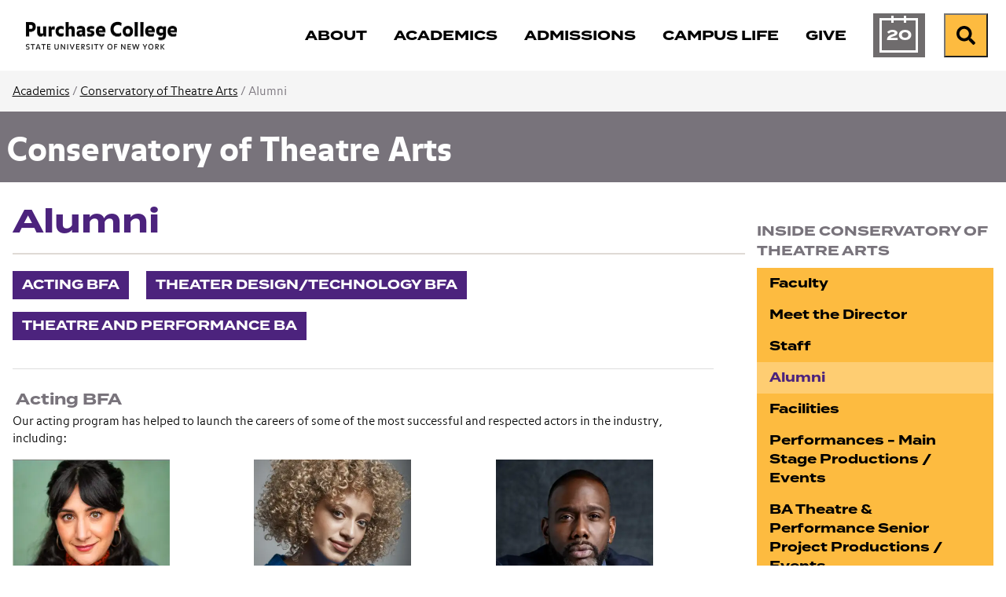

--- FILE ---
content_type: text/html; charset=utf-8
request_url: https://www.purchase.edu/academics/theatre-arts/alumni/
body_size: 19587
content:
<!DOCTYPE html>
<html lang="en" prefix="og: http://ogp.me/ns#">
  <head>
	<meta charset="utf-8"/>
	<meta name="viewport" content="width=device-width, initial-scale=1"/>
	<meta name="generator" content="LiveWhale"/>
	<meta property="og:title" content="Alumni"/>
	<meta property="og:type" content="website"/>
	<meta property="og:url" content="https://www.purchase.edu/academics/theatre-arts/alumni/"/>
	<meta name="pagename" content="Alumni"/>
	<meta property="og:image" content="https://www.purchase.edu/live/image/gid/34/width/1260/height/630/crop/1/src_region/0,5,1290,1295/28690_2006_AshleyAdler.rev.1736274487.jpg"/>
	<meta property="og:image:secure_url" content="https://www.purchase.edu/live/image/gid/34/width/1260/height/630/crop/1/src_region/0,5,1290,1295/28690_2006_AshleyAdler.rev.1736274487.jpg"/>
	<meta property="og:image:width" content="1260"/>
	<meta property="og:image:height" content="630"/>
	<meta name="twitter:card" content="summary_large_image"/>
	<meta name="twitter:title" content="Alumni"/>
	<meta name="twitter:image" content="https://www.purchase.edu/live/image/gid/34/width/1260/height/630/crop/1/src_region/0,5,1290,1295/28690_2006_AshleyAdler.rev.1736274487.jpg"/>
	<meta http-equiv="X-UA-Compatible" content="IE=edge"/>
	<meta name="lw-template-updated" content="01/06/2025 08:06pm EST"/>
	<title>Alumni&#xA0;&#x2022;&#xA0;Conservatory of Theatre Arts&#xA0;&#x2022;&#xA0;Purchase College</title>
	<script>
	/*<![CDATA[*/
	var livewhale={"liveurl_dir":"\/live","host":"www.purchase.edu","page":"\/academics\/theatre-arts\/alumni\/index.php","request":"\/academics\/theatre-arts\/alumni\/","ajax_timeout":30,"client_name":"Purchase College","cookie_host":".purchase.edu","cookie_prefix":"lw_bc0a268c_","date_format_us":"m\/d\/Y","date_format_euro":"d-m-Y","time_format_us":"g:ia","time_format_euro":"H:i","timezone_format":"us","has_ssl":"true","has_webp":true,"group_title":"Conservatory of Theatre Arts","group_id":"34","group_title_real":"Conservatory of Theatre Arts","group_fullname":"Conservatory of Theatre Arts","group_fullname_real":"Conservatory of Theatre Arts","group_twitter_name":"","group_facebook_name":"","group_instagram_name":"","group_directory":"\/academics\/theatre-arts\/","qa_revision":1737039897,"theme":"core"};
	/*]]>*/
	</script>

<link rel="stylesheet" type="text/css" href="/live/resource/css/%5Clivewhale%5Ctheme%5Ccore%5Cstyles%5Ccommon.css/%5C_i%5Cthemes%5Cglobal%5Cstyles%5Cwidgets.css/%5Clivewhale%5Ctheme%5Ccore%5Cstyles%5Cfrontend.rev.1768504595.css" />
<link rel="stylesheet" type="text/css" href="/live/resource/css/%5Clivewhale%5Cstyles%5Clwui%5Clw-overlay.css/%5Clivewhale%5Cstyles%5Clwui%5Clw-notify.rev.1768504595.css" />
<link rel="stylesheet" type="text/css" href="/live/resource/css/%5C_i%5Cthemes%5Cglobal%5Cstyles%5C0-data-tables.css/%5C_i%5Cthemes%5Cglobal%5Cstyles%5Cstyle.css/%5C_i%5Cthemes%5Cglobal%5Cstyles%5Cz-2024-global-styles.rev.1768504595.css" />
<link rel="shortcut icon" type="image/x-icon" href="/_fav/icon.php?hex=4C237D" />
<script defer src="https://use.fontawesome.com/releases/v5.11.2/js/all.js"></script>

  	<link rel="canonical" href="https://www.purchase.edu/academics/theatre-arts/alumni/"/>
	<!--[if lt IE 9]><script src="/live/resource/js/livewhale/thirdparty/html5shiv.rev.1472670217.js"></script><![endif]-->
</head>
  <body class="school-page school-inside-page intro_hidden extra_hidden column-1_hidden column-2_hidden sub-content_hidden body_academics group_conservatory_of_theatre_arts group_name_conservatory_of_theatre_arts">
    <div id="top-of-page" class="sitewide-header">

  <div class="sitewide-header-bar header-fixed">
    <div class="container">
      <div class="header-left">
        <a class="purchase-college" href="/">
          <div class="wordmark">
<img src="/live/resource/image/_i/themes/2024/images/logo/logotype.rev.1727799868.png" alt="Purchase College" class="logo" width="193" height="36" loading="lazy"/>
          </div>
          <div class="bubble-P">
            <svg style="width:62px; height: 62px;" version="1.1" id="purchase-college-bubble-p"  aria-label="Purchase College Bubble P" xmlns="http://www.w3.org/2000/svg" xmlns:xlink="http://www.w3.org/1999/xlink" x="0px" y="0px"
   viewBox="0 0 61.9 62.2" xml:space="preserve">
   
   
   
   
<path fill="#4C237D" d="M44.2208 0C55.8111 0 61.3363 5.67 61.3363 16.1421V22.6511C61.3363 33.1232 55.8111 38.7932 44.2208 38.7932H26.4303C19.1019 38.7932 15.1388 42.2839 15.1388 48.1178C15.1388 53.3153 18.7451 55.996 23.47 57.9824C24.7139 58.5032 25.2442 59.2939 25.0707 60.1617C24.8392 61.3189 23.9521 61.9553 22.0333 61.5117C10.3658 58.8117 0 49.4292 0 31.4453V9.95142C0 3.14357 2.68063 0 10.2211 0H44.2208Z"/>

</svg>


          </div>
        </a>
        <div class="header-breadcrumb breadcrumb">
          <nav aria-label="breadcrumb">        <ol class="breadcrumb">          <li class="breadcrumb-item"><a href="/">Purchase College</a></li>          <li class="breadcrumb-item">    <a href="/academics/theatre-arts/">Conservatory of Theatre Arts</a>  </li><li class="breadcrumb-item">    <a href="/academics/theatre-arts/alumni/">Alumni</a>  </li>        </ol>      </nav>
        </div>
      </div>
      <div class="header-right">
        <nav class="main-nav navbar navbar-expand-lg" label="purchase-college-main-navigation"
          aria-label="Main Navigation">
          <div class="header-main-nav">
            <ul class="navbar-nav">
  <li class="nav-about">
    <a href="/about/" class="focus-ring">
      <span class="title">About</span>
    </a>
  </li>
  <li class="nav-academics">
    <a href="/academics/" class="focus-ring">
      <span class="title">Academics</span>
    </a>
  </li>
  <li class="nav-admissions">
    <a href="/admissions/" class="focus-ring">
      <span class="title">Admissions</span>
    </a>
  </li>
  <li class="nav-campus-life">
    <a href="/campus-life/" class="focus-ring">
      <span class="title">Campus Life</span>
    </a>
  </li>
 <!-- Temporary comment out for Give campaign <li class="nav-athletics">
    <a href="/campus-life/athletics/" class="focus-ring">
      <span class="title">Athletics</span>
    </a>
  </li> -->
    <li class="nav-give">
    <a href="/give-to-purchase/" class="focus-ring">
      <span class="title">Give</span>
    </a>
  </li>

  <li class="nav-calendar">
    <a href="/calendar/" class="focus-ring">
      <span class="title">Calendar</span>
    </a>
  </li>
</ul>
          </div>
        </nav>
        <div class="menu-buttons">
          <a href="/calendar/" class="calendar-button">

            <span class="calendar-day" aria-hidden="true">
              <span class="calendar-month">
                Jan
              </span>
              20
            </span>
            <span class="sr-only">Calendar of Events</span>
          </a>
          <form action="/search" class="site-search" method="get" autocomplete="off">
   <div class="input-group">
     <label class="lw_sr_only" for="site-search">Search</label>
     <input type="text" class="purchase-search site-quickaccess form-control" name="q" placeholder="Search Purchase.edu" id="site-search" value="" data-qa-max-results="20" data-qa-results-div-id="purchase-results" />
     <div id="purchase-results" class="purchase-results"></div>
     <button class="input-group-text" id="search-button">
       <span class="fa fa-search"></span><div class="sr-only">Search Purchase.edu</div>
     </button>
   
   </div>
   
 </form>

          <button class="search-button open-search">
            <span class="fa fa-search fa-w-19"></span><span class="sr-only">Search</span>
          </button>
          <button class="menu-button" type="button" data-toggle="collapse"
            data-target="#purchase-college-mobile-navigation" aria-controls="purchase-college-mobile-navigation"
            aria-expanded="false" aria-label="Search and Toggle navigation">
            <span class="fa fa-search"></span><span class="sr-only">Search</span>
            <span class="navbar-toggler-icon"></span>
          </button>

        </div>

      </div>



    </div>
  </div>

</div>
<div class="mobile-nav collapse" id="purchase-college-mobile-navigation" label="purchase-college-mobile-navigation">
  <nav>
    <form action="/search" class="site-search" method="get" autocomplete="off">
      <div class="input-group">
        <input type="text" class="purchase-search site-quickaccess form-control" name="q"
          placeholder="Search Purchase.edu" id="site-search" value="" data-qa-max-results="20"
          data-qa-results-div-id="purchase-results-mobile" />
        <button class="input-group-text" id="search-button">
          <span class="fa fa-search"></span>
          <div class="sr-only">Search Purchase.edu</div>
        </button>

      </div>
    </form>
    <div id="purchase-results-mobile" class="purchase-results"></div>
    <ul class="navbar-nav">
  <li class="nav-about">
    <a href="/about/" class="focus-ring">
      <span class="title">About</span>
    </a>
  </li>
  <li class="nav-academics">
    <a href="/academics/" class="focus-ring">
      <span class="title">Academics</span>
    </a>
  </li>
  <li class="nav-admissions">
    <a href="/admissions/" class="focus-ring">
      <span class="title">Admissions</span>
    </a>
  </li>
  <li class="nav-campus-life">
    <a href="/campus-life/" class="focus-ring">
      <span class="title">Campus Life</span>
    </a>
  </li>
 <!-- Temporary comment out for Give campaign <li class="nav-athletics">
    <a href="/campus-life/athletics/" class="focus-ring">
      <span class="title">Athletics</span>
    </a>
  </li> -->
    <li class="nav-give">
    <a href="/give-to-purchase/" class="focus-ring">
      <span class="title">Give</span>
    </a>
  </li>

  <li class="nav-calendar">
    <a href="/calendar/" class="focus-ring">
      <span class="title">Calendar</span>
    </a>
  </li>
</ul>
  </nav>
</div>
    <nav class="page-breadcrumb" aria-label="Breadcrumb">
      <div class="container">
        <div class="row">
          <div class="col-sm-12">
            
            <span class="not-current"><a href="/academics/">Academics</a></span> /&#xA0;<span class="lw_breadcrumb_link lw_active"><a href="/academics/theatre-arts/">Conservatory of Theatre Arts</a></span><span class="lw_breadcrumb_separator">&#160;&#47;&#160;</span><span class="lw_breadcrumb_link lw_active lw_current">Alumni</span>
          </div>
        </div>
      </div>
    </nav>
    <div class="school-header">
      <div class="container">
        <div class="row">
          <div class="col-sm-12">
            <h1 class="title">
              <a href="/academics/theatre-arts/" class="lw_group_link">Conservatory of Theatre Arts</a>
            </h1>
          </div>
        </div>
      </div>
    </div>
    <div class="container site-main-content" role="main">
      <div class="row">
        <div class="col-sm-8 col-md-9">
          <h2 class="inside-page-title">
            Alumni
          </h2>
        </div>
      </div>
      <div class="row">
        <div class="col-sm-8 col-md-9">
          <div class="row">
            <div class="col-md-12">
              <div id="intro" class="lw_hidden standard-intro editable optional"></div>
            </div>
          </div>
          <div class="row">
            <div id="main" class="col-sm-12 main-content editable optional"><p>
                <a class="button9" href="#Acting">Acting BFA</a>&#xA0;&#xA0;<a class="button9" href="#DT">Theater Design/Technology BFA</a> &#xA0;<a class="button9" href="#THP">Theatre and Performance BA</a>
              </p>
              <hr/>
              <h3>
                <a id="Acting"></a>&#xA0;Acting BFA<strong><br/></strong>
              </h3>
              <p>
                Our acting program has helped to launch the careers of some of the most successful and respected actors in the industry, including:
              </p><div id="lw_widget_33342ecc" class="lw_widget lw_widget_type_profiles lw_widget_profiles lw_widget_id_384 lw_widget_alumni_without_major lw_widget_columns">
  <div style="display:none;"></div>
  <div class="lw_widget_column_wrapper">
    <div class="lw_widget_column lw_widget_column_1">
      <ul class="lw_widget_results">
        <li class="lw_item_1 lw_has_image lw_profiles_type_alumni">
          <div class="lw_profiles_image">
            <span class="lw_item_thumb">
              <a href="/live/profiles/7874-ashley-adler-06">
                <picture class="lw_image">
                  <source type="image/webp" srcset="/live/image/scale/2x/gid/34/width/200/height/200/crop/1/src_region/0,5,1290,1295/28690_2006_AshleyAdler.rev.1736274487.webp 2x, /live/image/scale/3x/gid/34/width/200/height/200/crop/1/src_region/0,5,1290,1295/28690_2006_AshleyAdler.rev.1736274487.webp 3x" data-origin="responsive"/>
                  <source type="image/jpeg" srcset="/live/image/scale/2x/gid/34/width/200/height/200/crop/1/src_region/0,5,1290,1295/28690_2006_AshleyAdler.rev.1736274487.jpg 2x, /live/image/scale/3x/gid/34/width/200/height/200/crop/1/src_region/0,5,1290,1295/28690_2006_AshleyAdler.rev.1736274487.jpg 3x" data-origin="responsive"/>
                  <img src="/live/image/gid/34/width/200/height/200/crop/1/src_region/0,5,1290,1295/28690_2006_AshleyAdler.rev.1736274487.jpg" alt="Asjley Adler '06" width="200" height="200" srcset="/live/image/scale/2x/gid/34/width/200/height/200/crop/1/src_region/0,5,1290,1295/28690_2006_AshleyAdler.rev.1736274487.jpg 2x, /live/image/scale/3x/gid/34/width/200/height/200/crop/1/src_region/0,5,1290,1295/28690_2006_AshleyAdler.rev.1736274487.jpg 3x" data-max-w="1290" data-max-h="1290" loading="lazy" data-optimized="true"/>
                </picture>
              </a>
            </span>
          </div>
          <div class="lw_profiles_name" style="font-size: 1.74rem; clear:both;">
            <a href="/live/profiles/7874-ashley-adler-06">Ashley Adler &#x2019;06</a>
          </div>
          <div class="lw_profiles_290">
            <strong>Voiceover Artist</strong>
          </div>
        </li>
        <li class="lw_item_4 lw_has_image lw_profiles_type_alumni">
          <div class="lw_profiles_image">
            <span class="lw_item_thumb">
              <a href="/live/profiles/5766-waymon-arnette-12">
                <picture class="lw_image">
                  <source type="image/webp" srcset="/live/image/scale/2x/gid/198/width/200/height/200/crop/1/src_region/0,0,510,510/23205_Waymon_Arnette.rev.1675712099.webp 2x" data-origin="responsive"/>
                  <source type="image/png" srcset="/live/image/scale/2x/gid/198/width/200/height/200/crop/1/src_region/0,0,510,510/23205_Waymon_Arnette.rev.1675712099.png 2x" data-origin="responsive"/>
                  <img src="/live/image/gid/198/width/200/height/200/crop/1/src_region/0,0,510,510/23205_Waymon_Arnette.rev.1675712099.png" alt="   Waymon Arnette '12 " width="200" height="200" srcset="/live/image/scale/2x/gid/198/width/200/height/200/crop/1/src_region/0,0,510,510/23205_Waymon_Arnette.rev.1675712099.png 2x" data-max-w="510" data-max-h="510" loading="lazy" data-optimized="true"/>
                </picture>
              </a>
            </span>
          </div>
          <div class="lw_profiles_name" style="font-size: 1.74rem; clear:both;">
            <a href="/live/profiles/5766-waymon-arnette-12">Waymon Arnette &#x2019;12</a>
          </div>
          <div class="lw_profiles_290">
            <strong></strong>
          </div>
        </li>
        <li class="lw_item_7 lw_has_image lw_profiles_type_alumni">
          <div class="lw_profiles_image">
            <span class="lw_item_thumb">
              <a href="/live/profiles/5726-marcus-callender-12">
                <picture class="lw_image">
                  <source type="image/webp" srcset="/live/image/scale/2x/gid/34/width/200/height/200/crop/1/src_region/200,43,722,565/22770_image001.rev.1668794641.webp 2x" data-origin="responsive"/>
                  <source type="image/jpeg" srcset="/live/image/scale/2x/gid/34/width/200/height/200/crop/1/src_region/200,43,722,565/22770_image001.rev.1668794641.jpg 2x" data-origin="responsive"/>
                  <img src="/live/image/gid/34/width/200/height/200/crop/1/src_region/200,43,722,565/22770_image001.rev.1668794641.jpg" alt="Marcus Callender" width="200" height="200" srcset="/live/image/scale/2x/gid/34/width/200/height/200/crop/1/src_region/200,43,722,565/22770_image001.rev.1668794641.jpg 2x" data-max-w="522" data-max-h="522" loading="lazy" data-optimized="true"/>
                </picture>
              </a>
            </span>
          </div>
          <div class="lw_profiles_name" style="font-size: 1.74rem; clear:both;">
            <a href="/live/profiles/5726-marcus-callender-12">Marcus Callender &#x2019;12</a>
          </div>
          <div class="lw_profiles_290">
            <strong></strong>
          </div>
        </li>
        <li class="lw_item_10 lw_has_image lw_profiles_type_alumni">
          <div class="lw_profiles_image">
            <span class="lw_item_thumb">
              <a href="/live/profiles/6915-ana-chavez-21">
                <picture class="lw_image">
                  <source type="image/webp" srcset="/live/image/scale/2x/gid/34/width/200/height/200/crop/1/src_region/126,63,858,795/26223_2021_AnaChavez.rev.1710960147.webp 2x, /live/image/scale/3x/gid/34/width/200/height/200/crop/1/src_region/126,63,858,795/26223_2021_AnaChavez.rev.1710960147.webp 3x" data-origin="responsive"/>
                  <source type="image/jpeg" srcset="/live/image/scale/2x/gid/34/width/200/height/200/crop/1/src_region/126,63,858,795/26223_2021_AnaChavez.rev.1710960147.jpg 2x, /live/image/scale/3x/gid/34/width/200/height/200/crop/1/src_region/126,63,858,795/26223_2021_AnaChavez.rev.1710960147.jpg 3x" data-origin="responsive"/>
                  <img src="/live/image/gid/34/width/200/height/200/crop/1/src_region/126,63,858,795/26223_2021_AnaChavez.rev.1710960147.jpg" alt="Ana Nicolle Chavez '21" width="200" height="200" srcset="/live/image/scale/2x/gid/34/width/200/height/200/crop/1/src_region/126,63,858,795/26223_2021_AnaChavez.rev.1710960147.jpg 2x, /live/image/scale/3x/gid/34/width/200/height/200/crop/1/src_region/126,63,858,795/26223_2021_AnaChavez.rev.1710960147.jpg 3x" data-max-w="732" data-max-h="732" loading="lazy" data-optimized="true"/>
                </picture>
              </a>
            </span>
          </div>
          <div class="lw_profiles_name" style="font-size: 1.74rem; clear:both;">
            <a href="/live/profiles/6915-ana-chavez-21">Ana Nicolle Chavez &#x2019;21</a>
          </div>
          <div class="lw_profiles_290">
            <strong></strong>
          </div>
        </li>
        <li class="lw_item_13 lw_has_image lw_profiles_type_alumni">
          <div class="lw_profiles_image">
            <span class="lw_item_thumb">
              <a href="/live/profiles/1780-victor-cruz-03">
                <picture class="lw_image">
                  <source type="image/webp" srcset="/live/image/gid/34/width/200/height/200/crop/1/src_region/0,0,250,375/3222_40d4b6750097959bed246ea257611c7623fc44854d76f30d10964ba9810a10db.rev.1484852407.webp 1x" data-origin="responsive"/>
                  <source type="image/jpeg" srcset="/live/image/gid/34/width/200/height/200/crop/1/src_region/0,0,250,375/3222_40d4b6750097959bed246ea257611c7623fc44854d76f30d10964ba9810a10db.rev.1484852407.jpg 1x" data-origin="responsive"/>
                  <img src="/live/image/gid/34/width/200/height/200/crop/1/src_region/0,0,250,375/3222_40d4b6750097959bed246ea257611c7623fc44854d76f30d10964ba9810a10db.rev.1484852407.jpg" alt="Victor Cruz Headshot" width="200" height="200" data-max-w="250" data-max-h="375" loading="lazy" data-optimized="true"/>
                </picture>
              </a>
            </span>
          </div>
          <div class="lw_profiles_name" style="font-size: 1.74rem; clear:both;">
            <a href="/live/profiles/1780-victor-cruz-03">Victor Cruz &#x2019;03</a>
          </div>
          <div class="lw_profiles_290">
            <strong></strong>
          </div>
        </li>
        <li class="lw_item_16 lw_has_image lw_profiles_type_alumni">
          <div class="lw_profiles_image">
            <span class="lw_item_thumb">
              <a href="/live/profiles/1781-edie-falco-84">
                <picture class="lw_image">
                  <source type="image/webp" srcset="/live/image/scale/2x/gid/34/width/200/height/200/crop/1/src_region/0,19,588,607/25703_1984_Edie_Falco_2010.rev.1706132234.webp 2x" data-origin="responsive"/>
                  <source type="image/jpeg" srcset="/live/image/scale/2x/gid/34/width/200/height/200/crop/1/src_region/0,19,588,607/25703_1984_Edie_Falco_2010.rev.1706132234.jpg 2x" data-origin="responsive"/>
                  <img src="/live/image/gid/34/width/200/height/200/crop/1/src_region/0,19,588,607/25703_1984_Edie_Falco_2010.rev.1706132234.jpg" alt="Actress Edie Falco" width="200" height="200" srcset="/live/image/scale/2x/gid/34/width/200/height/200/crop/1/src_region/0,19,588,607/25703_1984_Edie_Falco_2010.rev.1706132234.jpg 2x" data-max-w="588" data-max-h="588" loading="lazy" data-optimized="true"/>
                </picture>
              </a>
            </span>
          </div>
          <div class="lw_profiles_name" style="font-size: 1.74rem; clear:both;">
            <a href="/live/profiles/1781-edie-falco-84">Edie Falco &#x2019;84</a>
          </div>
          <div class="lw_profiles_290">
            <strong></strong>
          </div>
        </li>
        <li class="lw_item_19 lw_has_image lw_profiles_type_alumni">
          <div class="lw_profiles_image">
            <span class="lw_item_thumb">
              <a href="/live/profiles/1791-malcolm-goodwin-03">
                <picture class="lw_image">
                  <source type="image/webp" srcset="/live/image/scale/2x/gid/34/width/200/height/200/crop/1/src_region/0,0,400,400/3228_malcolm-goodwin.rev.1484852792.webp 2x" data-origin="responsive"/>
                  <source type="image/jpeg" srcset="/live/image/scale/2x/gid/34/width/200/height/200/crop/1/src_region/0,0,400,400/3228_malcolm-goodwin.rev.1484852792.jpg 2x" data-origin="responsive"/>
                  <img src="/live/image/gid/34/width/200/height/200/crop/1/src_region/0,0,400,400/3228_malcolm-goodwin.rev.1484852792.jpg" alt="Malcolm Goodwin's Headshot" width="200" height="200" srcset="/live/image/scale/2x/gid/34/width/200/height/200/crop/1/src_region/0,0,400,400/3228_malcolm-goodwin.rev.1484852792.jpg 2x" data-max-w="400" data-max-h="400" loading="lazy" data-optimized="true"/>
                </picture>
              </a>
            </span>
          </div>
          <div class="lw_profiles_name" style="font-size: 1.74rem; clear:both;">
            <a href="/live/profiles/1791-malcolm-goodwin-03">Malcolm Goodwin &#x2019;03</a>
          </div>
          <div class="lw_profiles_290">
            <strong></strong>
          </div>
        </li>
        <li class="lw_item_22 lw_has_image lw_profiles_type_alumni">
          <div class="lw_profiles_image">
            <span class="lw_item_thumb">
              <a href="/live/profiles/5730-yasha-jackson">
                <picture class="lw_image">
                  <source type="image/webp" srcset="/live/image/scale/2x/gid/34/width/200/height/200/crop/1/src_region/32,0,453,420/26623_2007_YashaJackson.rev.1713494507.webp 2x" data-origin="responsive"/>
                  <source type="image/jpeg" srcset="/live/image/scale/2x/gid/34/width/200/height/200/crop/1/src_region/32,0,453,420/26623_2007_YashaJackson.rev.1713494507.jpg 2x" data-origin="responsive"/>
                  <img src="/live/image/gid/34/width/200/height/200/crop/1/src_region/32,0,453,420/26623_2007_YashaJackson.rev.1713494507.jpg" alt="Yasha Jackson" width="200" height="200" srcset="/live/image/scale/2x/gid/34/width/200/height/200/crop/1/src_region/32,0,453,420/26623_2007_YashaJackson.rev.1713494507.jpg 2x" data-max-w="421" data-max-h="420" loading="lazy" data-optimized="true"/>
                </picture>
              </a>
            </span>
          </div>
          <div class="lw_profiles_name" style="font-size: 1.74rem; clear:both;">
            <a href="/live/profiles/5730-yasha-jackson">Yasha Jackson</a>
          </div>
          <div class="lw_profiles_290">
            <strong></strong>
          </div>
        </li>
        <li class="lw_item_25 lw_has_image lw_profiles_type_alumni">
          <div class="lw_profiles_image">
            <span class="lw_item_thumb">
              <a href="/live/profiles/5773-leasha-julius-12">
                <picture class="lw_image">
                  <source type="image/webp" srcset="/live/image/scale/2x/gid/49/width/200/height/200/crop/1/src_region/0,73,600,673/21638_headshot.rev.1660226697.webp 2x, /live/image/scale/3x/gid/49/width/200/height/200/crop/1/src_region/0,73,600,673/21638_headshot.rev.1660226697.webp 3x" data-origin="responsive"/>
                  <source type="image/jpeg" srcset="/live/image/scale/2x/gid/49/width/200/height/200/crop/1/src_region/0,73,600,673/21638_headshot.rev.1660226697.jpg 2x, /live/image/scale/3x/gid/49/width/200/height/200/crop/1/src_region/0,73,600,673/21638_headshot.rev.1660226697.jpg 3x" data-origin="responsive"/>
                  <img src="/live/image/gid/49/width/200/height/200/crop/1/src_region/0,73,600,673/21638_headshot.rev.1660226697.jpg" alt="Le'Asha Julius '12" width="200" height="200" srcset="/live/image/scale/2x/gid/49/width/200/height/200/crop/1/src_region/0,73,600,673/21638_headshot.rev.1660226697.jpg 2x, /live/image/scale/3x/gid/49/width/200/height/200/crop/1/src_region/0,73,600,673/21638_headshot.rev.1660226697.jpg 3x" data-max-w="600" data-max-h="600" loading="lazy" data-optimized="true"/>
                </picture>
              </a>
            </span>
          </div>
          <div class="lw_profiles_name" style="font-size: 1.74rem; clear:both;">
            <a href="/live/profiles/5773-leasha-julius-12">Le&#x2019;Asha Julius &#x2019;12</a>
          </div>
          <div class="lw_profiles_290">
            <strong></strong>
          </div>
        </li>
        <li class="lw_item_28 lw_has_image lw_profiles_type_alumni">
          <div class="lw_profiles_image">
            <span class="lw_item_thumb">
              <a href="/live/profiles/5896-matt-malloy-86">
                <picture class="lw_image">
                  <source type="image/webp" srcset="/live/image/gid/34/width/200/height/200/crop/1/src_region/0,19,310,328/22938_1986_MattMalloy.rev.1671827231.webp 1x" data-origin="responsive"/>
                  <source type="image/png" srcset="/live/image/gid/34/width/200/height/200/crop/1/src_region/0,19,310,328/22938_1986_MattMalloy.rev.1671827231.png 1x" data-origin="responsive"/>
                  <img src="/live/image/gid/34/width/200/height/200/crop/1/src_region/0,19,310,328/22938_1986_MattMalloy.rev.1671827231.png" alt="Matt Malloy '86" width="200" height="200" data-max-w="310" data-max-h="309" loading="lazy" data-optimized="true"/>
                </picture>
              </a>
            </span>
          </div>
          <div class="lw_profiles_name" style="font-size: 1.74rem; clear:both;">
            <a href="/live/profiles/5896-matt-malloy-86">Matt Malloy &#x2019;86</a>
          </div>
          <div class="lw_profiles_290">
            <strong></strong>
          </div>
        </li>
        <li class="lw_item_31 lw_has_image lw_profiles_type_alumni">
          <div class="lw_profiles_image">
            <span class="lw_item_thumb">
              <a href="/live/profiles/5743-taneesha-murphy-21">
                <picture class="lw_image">
                  <source type="image/webp" srcset="/live/image/scale/2x/gid/49/width/200/height/200/crop/1/src_region/192,108,1915,1830/17636_TaNeeshaMurphy0047r.rev.1618590795.webp 2x, /live/image/scale/3x/gid/49/width/200/height/200/crop/1/src_region/192,108,1915,1830/17636_TaNeeshaMurphy0047r.rev.1618590795.webp 3x" data-origin="responsive"/>
                  <source type="image/jpeg" srcset="/live/image/scale/2x/gid/49/width/200/height/200/crop/1/src_region/192,108,1915,1830/17636_TaNeeshaMurphy0047r.rev.1618590795.jpg 2x, /live/image/scale/3x/gid/49/width/200/height/200/crop/1/src_region/192,108,1915,1830/17636_TaNeeshaMurphy0047r.rev.1618590795.jpg 3x" data-origin="responsive"/>
                  <img src="/live/image/gid/49/width/200/height/200/crop/1/src_region/192,108,1915,1830/17636_TaNeeshaMurphy0047r.rev.1618590795.jpg" alt="Ta'Neesha Murphy 21" width="200" height="200" srcset="/live/image/scale/2x/gid/49/width/200/height/200/crop/1/src_region/192,108,1915,1830/17636_TaNeeshaMurphy0047r.rev.1618590795.jpg 2x, /live/image/scale/3x/gid/49/width/200/height/200/crop/1/src_region/192,108,1915,1830/17636_TaNeeshaMurphy0047r.rev.1618590795.jpg 3x" data-max-w="1723" data-max-h="1722" loading="lazy" data-optimized="true"/>
                </picture>
              </a>
            </span>
          </div>
          <div class="lw_profiles_name" style="font-size: 1.74rem; clear:both;">
            <a href="/live/profiles/5743-taneesha-murphy-21">Ta&#x2019;Neesha Murphy &#x2019;21</a>
          </div>
          <div class="lw_profiles_290">
            <strong></strong>
          </div>
        </li>
        <li class="lw_item_34 lw_has_image lw_profiles_type_alumni">
          <div class="lw_profiles_image">
            <span class="lw_item_thumb">
              <a href="/live/profiles/1792-james-ortiz-10">
                <picture class="lw_image">
                  <source type="image/webp" srcset="/live/image/scale/2x/gid/34/width/200/height/200/crop/1/src_region/0,0,480,611/3230_james-ortiz.rev.1484852865.webp 2x" data-origin="responsive"/>
                  <source type="image/jpeg" srcset="/live/image/scale/2x/gid/34/width/200/height/200/crop/1/src_region/0,0,480,611/3230_james-ortiz.rev.1484852865.jpg 2x" data-origin="responsive"/>
                  <img src="/live/image/gid/34/width/200/height/200/crop/1/src_region/0,0,480,611/3230_james-ortiz.rev.1484852865.jpg" alt="James Ortiz Headshot" width="200" height="200" srcset="/live/image/scale/2x/gid/34/width/200/height/200/crop/1/src_region/0,0,480,611/3230_james-ortiz.rev.1484852865.jpg 2x" data-max-w="480" data-max-h="611" loading="lazy" data-optimized="true"/>
                </picture>
              </a>
            </span>
          </div>
          <div class="lw_profiles_name" style="font-size: 1.74rem; clear:both;">
            <a href="/live/profiles/1792-james-ortiz-10">James Ortiz &#x2019;10</a>
          </div>
          <div class="lw_profiles_290">
            <strong></strong>
          </div>
        </li>
        <li class="lw_item_37 lw_has_image lw_profiles_type_alumni">
          <div class="lw_profiles_image">
            <span class="lw_item_thumb">
              <a href="/live/profiles/4950-jael-pettigrew-17">
                <picture class="lw_image">
                  <source type="image/webp" srcset="/live/image/scale/2x/gid/34/width/200/height/200/crop/1/src_region/0,0,903,903/20028_2017_JaelPettigrew.rev.1641917200.webp 2x, /live/image/scale/3x/gid/34/width/200/height/200/crop/1/src_region/0,0,903,903/20028_2017_JaelPettigrew.rev.1641917200.webp 3x" data-origin="responsive"/>
                  <source type="image/jpeg" srcset="/live/image/scale/2x/gid/34/width/200/height/200/crop/1/src_region/0,0,903,903/20028_2017_JaelPettigrew.rev.1641917200.jpg 2x, /live/image/scale/3x/gid/34/width/200/height/200/crop/1/src_region/0,0,903,903/20028_2017_JaelPettigrew.rev.1641917200.jpg 3x" data-origin="responsive"/>
                  <img src="/live/image/gid/34/width/200/height/200/crop/1/src_region/0,0,903,903/20028_2017_JaelPettigrew.rev.1641917200.jpg" alt="Jael Pettigrew '17" width="200" height="200" srcset="/live/image/scale/2x/gid/34/width/200/height/200/crop/1/src_region/0,0,903,903/20028_2017_JaelPettigrew.rev.1641917200.jpg 2x, /live/image/scale/3x/gid/34/width/200/height/200/crop/1/src_region/0,0,903,903/20028_2017_JaelPettigrew.rev.1641917200.jpg 3x" data-max-w="903" data-max-h="903" loading="lazy" data-optimized="true"/>
                </picture>
              </a>
            </span>
          </div>
          <div class="lw_profiles_name" style="font-size: 1.74rem; clear:both;">
            <a href="/live/profiles/4950-jael-pettigrew-17">Jael Pettigrew &#x2019;17</a>
          </div>
          <div class="lw_profiles_290">
            <strong></strong>
          </div>
        </li>
        <li class="lw_item_40 lw_has_image lw_profiles_type_alumni">
          <div class="lw_profiles_image">
            <span class="lw_item_thumb">
              <a href="/live/profiles/1794-parker-posey">
                <picture class="lw_image">
                  <source type="image/webp" srcset="/live/image/scale/2x/gid/34/width/200/height/200/crop/1/src_region/0,0,1047,1572/3227_parker_posey_headshot_a_p.rev.1484852562.webp 2x, /live/image/scale/3x/gid/34/width/200/height/200/crop/1/src_region/0,0,1047,1572/3227_parker_posey_headshot_a_p.rev.1484852562.webp 3x" data-origin="responsive"/>
                  <source type="image/jpeg" srcset="/live/image/scale/2x/gid/34/width/200/height/200/crop/1/src_region/0,0,1047,1572/3227_parker_posey_headshot_a_p.rev.1484852562.jpg 2x, /live/image/scale/3x/gid/34/width/200/height/200/crop/1/src_region/0,0,1047,1572/3227_parker_posey_headshot_a_p.rev.1484852562.jpg 3x" data-origin="responsive"/>
                  <img src="/live/image/gid/34/width/200/height/200/crop/1/src_region/0,0,1047,1572/3227_parker_posey_headshot_a_p.rev.1484852562.jpg" alt="Parker Posey attends special screening of" width="200" height="200" srcset="/live/image/scale/2x/gid/34/width/200/height/200/crop/1/src_region/0,0,1047,1572/3227_parker_posey_headshot_a_p.rev.1484852562.jpg 2x, /live/image/scale/3x/gid/34/width/200/height/200/crop/1/src_region/0,0,1047,1572/3227_parker_posey_headshot_a_p.rev.1484852562.jpg 3x" data-max-w="1047" data-max-h="1572" loading="lazy" data-optimized="true"/>
                </picture>
              </a>
            </span>
          </div>
          <div class="lw_profiles_name" style="font-size: 1.74rem; clear:both;">
            <a href="/live/profiles/1794-parker-posey">Parker Posey</a>
          </div>
          <div class="lw_profiles_290">
            <strong></strong>
          </div>
        </li>
        <li class="lw_item_43 lw_has_image lw_profiles_type_alumni">
          <div class="lw_profiles_image">
            <span class="lw_item_thumb">
              <a href="/live/profiles/5732-oona-roche-17">
                <picture class="lw_image">
                  <source type="image/webp" srcset="/live/image/scale/2x/gid/34/width/200/height/200/crop/1/src_region/0,0,452,452/30906_2017_OonaRoche_New.rev.1757537206.webp 2x" data-origin="responsive"/>
                  <source type="image/jpeg" srcset="/live/image/scale/2x/gid/34/width/200/height/200/crop/1/src_region/0,0,452,452/30906_2017_OonaRoche_New.rev.1757537206.jpg 2x" data-origin="responsive"/>
                  <img src="/live/image/gid/34/width/200/height/200/crop/1/src_region/0,0,452,452/30906_2017_OonaRoche_New.rev.1757537206.jpg" alt="Oona Roche '17" width="200" height="200" srcset="/live/image/scale/2x/gid/34/width/200/height/200/crop/1/src_region/0,0,452,452/30906_2017_OonaRoche_New.rev.1757537206.jpg 2x" data-max-w="452" data-max-h="452" loading="lazy" data-optimized="true"/>
                </picture>
              </a>
            </span>
          </div>
          <div class="lw_profiles_name" style="font-size: 1.74rem; clear:both;">
            <a href="/live/profiles/5732-oona-roche-17">Oona Roche &#x2019;17</a>
          </div>
          <div class="lw_profiles_290">
            <strong></strong>
          </div>
        </li>
        <li class="lw_item_46 lw_has_image lw_profiles_type_alumni">
          <div class="lw_profiles_image">
            <span class="lw_item_thumb">
              <a href="/live/profiles/1797-wesley-snipes-84">
                <picture class="lw_image">
                  <source type="image/webp" srcset="/live/image/scale/2x/gid/34/width/200/height/200/crop/1/src_region/0,0,1366,768/3235_broke-snipes.rev.1484853081.webp 2x, /live/image/scale/3x/gid/34/width/200/height/200/crop/1/src_region/0,0,1366,768/3235_broke-snipes.rev.1484853081.webp 3x" data-origin="responsive"/>
                  <source type="image/jpeg" srcset="/live/image/scale/2x/gid/34/width/200/height/200/crop/1/src_region/0,0,1366,768/3235_broke-snipes.rev.1484853081.jpg 2x, /live/image/scale/3x/gid/34/width/200/height/200/crop/1/src_region/0,0,1366,768/3235_broke-snipes.rev.1484853081.jpg 3x" data-origin="responsive"/>
                  <img src="/live/image/gid/34/width/200/height/200/crop/1/src_region/0,0,1366,768/3235_broke-snipes.rev.1484853081.jpg" alt="Wesley Snipes Headshot" width="200" height="200" srcset="/live/image/scale/2x/gid/34/width/200/height/200/crop/1/src_region/0,0,1366,768/3235_broke-snipes.rev.1484853081.jpg 2x, /live/image/scale/3x/gid/34/width/200/height/200/crop/1/src_region/0,0,1366,768/3235_broke-snipes.rev.1484853081.jpg 3x" data-max-w="1366" data-max-h="768" loading="lazy" data-optimized="true"/>
                </picture>
              </a>
            </span>
          </div>
          <div class="lw_profiles_name" style="font-size: 1.74rem; clear:both;">
            <a href="/live/profiles/1797-wesley-snipes-84">Wesley Snipes &#x2019;84</a>
          </div>
          <div class="lw_profiles_290">
            <strong></strong>
          </div>
        </li>
        <li class="lw_item_49 lw_has_image lw_profiles_type_alumni">
          <div class="lw_profiles_image">
            <span class="lw_item_thumb">
              <a href="/live/profiles/1798-sherry-stringfield-89">
                <picture class="lw_image">
                  <source type="image/webp" srcset="/live/image/scale/2x/gid/34/width/200/height/200/crop/1/src_region/0,0,2396,3200/3236_Sherry-Stringfield-image-sherry-stringfield-36144318-2400-3206.rev.1484853123.webp 2x, /live/image/scale/3x/gid/34/width/200/height/200/crop/1/src_region/0,0,2396,3200/3236_Sherry-Stringfield-image-sherry-stringfield-36144318-2400-3206.rev.1484853123.webp 3x" data-origin="responsive"/>
                  <source type="image/jpeg" srcset="/live/image/scale/2x/gid/34/width/200/height/200/crop/1/src_region/0,0,2396,3200/3236_Sherry-Stringfield-image-sherry-stringfield-36144318-2400-3206.rev.1484853123.jpg 2x, /live/image/scale/3x/gid/34/width/200/height/200/crop/1/src_region/0,0,2396,3200/3236_Sherry-Stringfield-image-sherry-stringfield-36144318-2400-3206.rev.1484853123.jpg 3x" data-origin="responsive"/>
                  <img src="/live/image/gid/34/width/200/height/200/crop/1/src_region/0,0,2396,3200/3236_Sherry-Stringfield-image-sherry-stringfield-36144318-2400-3206.rev.1484853123.jpg" alt="Three-time Emmy&#xAE; and two-time Golden Globe&#xAE; nominee Sherry Stringfield is Laura Mayfield- Bennett, a wealthy and generous woman who reu..." width="200" height="200" srcset="/live/image/scale/2x/gid/34/width/200/height/200/crop/1/src_region/0,0,2396,3200/3236_Sherry-Stringfield-image-sherry-stringfield-36144318-2400-3206.rev.1484853123.jpg 2x, /live/image/scale/3x/gid/34/width/200/height/200/crop/1/src_region/0,0,2396,3200/3236_Sherry-Stringfield-image-sherry-stringfield-36144318-2400-3206.rev.1484853123.jpg 3x" data-max-w="2396" data-max-h="3200" loading="lazy" data-optimized="true"/>
                </picture>
              </a>
            </span>
          </div>
          <div class="lw_profiles_name" style="font-size: 1.74rem; clear:both;">
            <a href="/live/profiles/1798-sherry-stringfield-89">Sherry Stringfield &#x2019;89</a>
          </div>
          <div class="lw_profiles_290">
            <strong></strong>
          </div>
        </li>
        <li class="lw_item_52 lw_has_image lw_profiles_type_alumni">
          <div class="lw_profiles_image">
            <span class="lw_item_thumb">
              <a href="/live/profiles/1801-steve-weber-83">
                <picture class="lw_image">
                  <source type="image/webp" srcset="/live/image/scale/2x/gid/34/width/200/height/200/crop/1/src_region/205,0,644,438/23510_1983_StevenWeber_NBCUniversalMedia.rev.1676483950.webp 2x" data-origin="responsive"/>
                  <source type="image/png" srcset="/live/image/scale/2x/gid/34/width/200/height/200/crop/1/src_region/205,0,644,438/23510_1983_StevenWeber_NBCUniversalMedia.rev.1676483950.png 2x" data-origin="responsive"/>
                  <img src="/live/image/gid/34/width/200/height/200/crop/1/src_region/205,0,644,438/23510_1983_StevenWeber_NBCUniversalMedia.rev.1676483950.png" alt="Steven Weber '83" width="200" height="200" srcset="/live/image/scale/2x/gid/34/width/200/height/200/crop/1/src_region/205,0,644,438/23510_1983_StevenWeber_NBCUniversalMedia.rev.1676483950.png 2x" data-max-w="439" data-max-h="438" loading="lazy" data-optimized="true"/>
                </picture>
              </a>
            </span>
          </div>
          <div class="lw_profiles_name" style="font-size: 1.74rem; clear:both;">
            <a href="/live/profiles/1801-steve-weber-83">Steve Weber &#x2019;83</a>
          </div>
          <div class="lw_profiles_290">
            <strong></strong>
          </div>
        </li>
      </ul>
    </div>
    <div class="lw_widget_column lw_widget_column_2">
      <ul class="lw_widget_results">
        <li class="lw_item_2 lw_has_image lw_profiles_type_alumni">
          <div class="lw_profiles_image">
            <span class="lw_item_thumb">
              <a href="/live/profiles/5741-sydney-alexander-15">
                <picture class="lw_image">
                  <source type="image/webp" srcset="/live/image/scale/2x/gid/34/width/200/height/200/crop/1/src_region/0,0,1792,2240/22545_2017_SydneyColeAlexander.rev.1666447533.webp 2x, /live/image/scale/3x/gid/34/width/200/height/200/crop/1/src_region/0,0,1792,2240/22545_2017_SydneyColeAlexander.rev.1666447533.webp 3x" data-origin="responsive"/>
                  <source type="image/png" srcset="/live/image/scale/2x/gid/34/width/200/height/200/crop/1/src_region/0,0,1792,2240/22545_2017_SydneyColeAlexander.rev.1666447533.png 2x, /live/image/scale/3x/gid/34/width/200/height/200/crop/1/src_region/0,0,1792,2240/22545_2017_SydneyColeAlexander.rev.1666447533.png 3x" data-origin="responsive"/>
                  <img src="/live/image/gid/34/width/200/height/200/crop/1/src_region/0,0,1792,2240/22545_2017_SydneyColeAlexander.rev.1666447533.png" alt="Sydney Cole Alexander '15" width="200" height="200" srcset="/live/image/scale/2x/gid/34/width/200/height/200/crop/1/src_region/0,0,1792,2240/22545_2017_SydneyColeAlexander.rev.1666447533.png 2x, /live/image/scale/3x/gid/34/width/200/height/200/crop/1/src_region/0,0,1792,2240/22545_2017_SydneyColeAlexander.rev.1666447533.png 3x" data-max-w="1792" data-max-h="2240" loading="lazy" data-optimized="true"/>
                </picture>
              </a>
            </span>
          </div>
          <div class="lw_profiles_name" style="font-size: 1.74rem; clear:both;">
            <a href="/live/profiles/5741-sydney-alexander-15">Sydney Cole Alexander &#x2019;15</a>
          </div>
          <div class="lw_profiles_290">
            <strong></strong>
          </div>
        </li>
        <li class="lw_item_5 lw_has_image lw_profiles_type_alumni">
          <div class="lw_profiles_image">
            <span class="lw_item_thumb">
              <a href="/live/profiles/7467-lei-lei-bavoil-15">
                <picture class="lw_image">
                  <source type="image/webp" srcset="/live/image/gid/34/width/200/height/200/crop/1/src_region/81,162,454,535/27666_2015_LeiLeiBavoil_Pierre-YvesJortayNatachaBelova.rev.1725644350.webp 1x" data-origin="responsive"/>
                  <source type="image/jpeg" srcset="/live/image/gid/34/width/200/height/200/crop/1/src_region/81,162,454,535/27666_2015_LeiLeiBavoil_Pierre-YvesJortayNatachaBelova.rev.1725644350.jpg 1x" data-origin="responsive"/>
                  <img src="/live/image/gid/34/width/200/height/200/crop/1/src_region/81,162,454,535/27666_2015_LeiLeiBavoil_Pierre-YvesJortayNatachaBelova.rev.1725644350.jpg" alt="Lei-Lei Bavoil '15" width="200" height="200" data-max-w="373" data-max-h="373" loading="lazy" data-optimized="true"/>
                </picture>
              </a>
            </span>
          </div>
          <div class="lw_profiles_name" style="font-size: 1.74rem; clear:both;">
            <a href="/live/profiles/7467-lei-lei-bavoil-15">Lei-Lei Bavoil &#x2019;15</a>
          </div>
          <div class="lw_profiles_290">
            <strong></strong>
          </div>
        </li>
        <li class="lw_item_8 lw_has_image lw_profiles_type_alumni">
          <div class="lw_profiles_image">
            <span class="lw_item_thumb">
              <a href="/live/profiles/5746-orlagh-cassidy-90">
                <picture class="lw_image">
                  <source type="image/webp" srcset="/live/image/gid/34/width/200/height/200/crop/1/src_region/0,0,366,366/22550_1990_OrlaghCassidy_JordanMatterPhotography.rev.1666459447.webp 1x" data-origin="responsive"/>
                  <source type="image/png" srcset="/live/image/gid/34/width/200/height/200/crop/1/src_region/0,0,366,366/22550_1990_OrlaghCassidy_JordanMatterPhotography.rev.1666459447.png 1x" data-origin="responsive"/>
                  <img src="/live/image/gid/34/width/200/height/200/crop/1/src_region/0,0,366,366/22550_1990_OrlaghCassidy_JordanMatterPhotography.rev.1666459447.png" alt="Orlagh Cassidy '90 (Jordan Matter Photography)" width="200" height="200" data-max-w="366" data-max-h="366" loading="lazy" data-optimized="true"/>
                </picture>
              </a>
            </span>
          </div>
          <div class="lw_profiles_name" style="font-size: 1.74rem; clear:both;">
            <a href="/live/profiles/5746-orlagh-cassidy-90">Orlagh Cassidy &#x2019;90</a>
          </div>
          <div class="lw_profiles_290">
            <strong></strong>
          </div>
        </li>
        <li class="lw_item_11 lw_has_image lw_profiles_type_alumni">
          <div class="lw_profiles_image">
            <span class="lw_item_thumb">
              <a href="/live/profiles/3304-robert-clohessy-81">
                <picture class="lw_image">
                  <source type="image/webp" srcset="/live/image/scale/2x/gid/34/width/200/height/200/crop/1/src_region/2,264,1124,1384/20029_1981_RobertClohessy.rev.1641923927.webp 2x, /live/image/scale/3x/gid/34/width/200/height/200/crop/1/src_region/2,264,1124,1384/20029_1981_RobertClohessy.rev.1641923927.webp 3x" data-origin="responsive"/>
                  <source type="image/jpeg" srcset="/live/image/scale/2x/gid/34/width/200/height/200/crop/1/src_region/2,264,1124,1384/20029_1981_RobertClohessy.rev.1641923927.jpg 2x, /live/image/scale/3x/gid/34/width/200/height/200/crop/1/src_region/2,264,1124,1384/20029_1981_RobertClohessy.rev.1641923927.jpg 3x" data-origin="responsive"/>
                  <img src="/live/image/gid/34/width/200/height/200/crop/1/src_region/2,264,1124,1384/20029_1981_RobertClohessy.rev.1641923927.jpg" alt="Robert Clohessy '81" width="200" height="200" srcset="/live/image/scale/2x/gid/34/width/200/height/200/crop/1/src_region/2,264,1124,1384/20029_1981_RobertClohessy.rev.1641923927.jpg 2x, /live/image/scale/3x/gid/34/width/200/height/200/crop/1/src_region/2,264,1124,1384/20029_1981_RobertClohessy.rev.1641923927.jpg 3x" data-max-w="1122" data-max-h="1120" loading="lazy" data-optimized="true"/>
                </picture>
              </a>
            </span>
          </div>
          <div class="lw_profiles_name" style="font-size: 1.74rem; clear:both;">
            <a href="/live/profiles/3304-robert-clohessy-81">Robert Clohessy &#x2019;81</a>
          </div>
          <div class="lw_profiles_290">
            <strong></strong>
          </div>
        </li>
        <li class="lw_item_14 lw_has_image lw_profiles_type_alumni">
          <div class="lw_profiles_image">
            <span class="lw_item_thumb">
              <a href="/live/profiles/6017-michael-darnall-04">
                <picture class="lw_image">
                  <source type="image/webp" srcset="/live/image/scale/2x/gid/34/width/200/height/200/crop/1/src_region/0,0,1896,1898/23507_2004_MichaelKevinDarnall.rev.1676480760.webp 2x, /live/image/scale/3x/gid/34/width/200/height/200/crop/1/src_region/0,0,1896,1898/23507_2004_MichaelKevinDarnall.rev.1676480760.webp 3x" data-origin="responsive"/>
                  <source type="image/png" srcset="/live/image/scale/2x/gid/34/width/200/height/200/crop/1/src_region/0,0,1896,1898/23507_2004_MichaelKevinDarnall.rev.1676480760.png 2x, /live/image/scale/3x/gid/34/width/200/height/200/crop/1/src_region/0,0,1896,1898/23507_2004_MichaelKevinDarnall.rev.1676480760.png 3x" data-origin="responsive"/>
                  <img src="/live/image/gid/34/width/200/height/200/crop/1/src_region/0,0,1896,1898/23507_2004_MichaelKevinDarnall.rev.1676480760.png" alt="Michael Kevin Darnall '04" width="200" height="200" srcset="/live/image/scale/2x/gid/34/width/200/height/200/crop/1/src_region/0,0,1896,1898/23507_2004_MichaelKevinDarnall.rev.1676480760.png 2x, /live/image/scale/3x/gid/34/width/200/height/200/crop/1/src_region/0,0,1896,1898/23507_2004_MichaelKevinDarnall.rev.1676480760.png 3x" data-max-w="1896" data-max-h="1898" loading="lazy" data-optimized="true"/>
                </picture>
              </a>
            </span>
          </div>
          <div class="lw_profiles_name" style="font-size: 1.74rem; clear:both;">
            <a href="/live/profiles/6017-michael-darnall-04">Michael Kevin Darnall &#x2019;04</a>
          </div>
          <div class="lw_profiles_290">
            <strong></strong>
          </div>
        </li>
        <li class="lw_item_17 lw_has_image lw_profiles_type_alumni">
          <div class="lw_profiles_image">
            <span class="lw_item_thumb">
              <a href="/live/profiles/5723-paige-gilbert-14">
                <picture class="lw_image">
                  <source type="image/webp" srcset="/live/image/scale/2x/gid/49/width/200/height/200/crop/1/src_region/0,192,2133,2323/26493_2014_PaigeGilbert.rev.1712758264.webp 2x, /live/image/scale/3x/gid/49/width/200/height/200/crop/1/src_region/0,192,2133,2323/26493_2014_PaigeGilbert.rev.1712758264.webp 3x" data-origin="responsive"/>
                  <source type="image/jpeg" srcset="/live/image/scale/2x/gid/49/width/200/height/200/crop/1/src_region/0,192,2133,2323/26493_2014_PaigeGilbert.rev.1712758264.jpg 2x, /live/image/scale/3x/gid/49/width/200/height/200/crop/1/src_region/0,192,2133,2323/26493_2014_PaigeGilbert.rev.1712758264.jpg 3x" data-origin="responsive"/>
                  <img src="/live/image/gid/49/width/200/height/200/crop/1/src_region/0,192,2133,2323/26493_2014_PaigeGilbert.rev.1712758264.jpg" alt="Paige Gilbert '14" width="200" height="200" srcset="/live/image/scale/2x/gid/49/width/200/height/200/crop/1/src_region/0,192,2133,2323/26493_2014_PaigeGilbert.rev.1712758264.jpg 2x, /live/image/scale/3x/gid/49/width/200/height/200/crop/1/src_region/0,192,2133,2323/26493_2014_PaigeGilbert.rev.1712758264.jpg 3x" data-max-w="2133" data-max-h="2131" loading="lazy" data-optimized="true"/>
                </picture>
              </a>
            </span>
          </div>
          <div class="lw_profiles_name" style="font-size: 1.74rem; clear:both;">
            <a href="/live/profiles/5723-paige-gilbert-14">Paige Gilbert &#x2019;14</a>
          </div>
          <div class="lw_profiles_290">
            <strong></strong>
          </div>
        </li>
        <li class="lw_item_20 lw_has_image lw_profiles_type_alumni">
          <div class="lw_profiles_image">
            <span class="lw_item_thumb">
              <a href="/live/profiles/5740-chaundre-hall-broomfield-17">
                <picture class="lw_image">
                  <source type="image/webp" srcset="/live/image/scale/2x/gid/34/width/200/height/200/crop/1/src_region/0,50,1000,1052/30546_2017_ChaundreHallBroomfield.rev.1754584582.webp 2x, /live/image/scale/3x/gid/34/width/200/height/200/crop/1/src_region/0,50,1000,1052/30546_2017_ChaundreHallBroomfield.rev.1754584582.webp 3x" data-origin="responsive"/>
                  <source type="image/jpeg" srcset="/live/image/scale/2x/gid/34/width/200/height/200/crop/1/src_region/0,50,1000,1052/30546_2017_ChaundreHallBroomfield.rev.1754584582.jpg 2x, /live/image/scale/3x/gid/34/width/200/height/200/crop/1/src_region/0,50,1000,1052/30546_2017_ChaundreHallBroomfield.rev.1754584582.jpg 3x" data-origin="responsive"/>
                  <img src="/live/image/gid/34/width/200/height/200/crop/1/src_region/0,50,1000,1052/30546_2017_ChaundreHallBroomfield.rev.1754584582.jpg" alt="Chaundre Hall-Broomfield '17 (Acting)" width="200" height="200" srcset="/live/image/scale/2x/gid/34/width/200/height/200/crop/1/src_region/0,50,1000,1052/30546_2017_ChaundreHallBroomfield.rev.1754584582.jpg 2x, /live/image/scale/3x/gid/34/width/200/height/200/crop/1/src_region/0,50,1000,1052/30546_2017_ChaundreHallBroomfield.rev.1754584582.jpg 3x" data-max-w="1000" data-max-h="1002" loading="lazy" data-optimized="true"/>
                </picture>
              </a>
            </span>
          </div>
          <div class="lw_profiles_name" style="font-size: 1.74rem; clear:both;">
            <a href="/live/profiles/5740-chaundre-hall-broomfield-17">Chaundre Hall-Broomfield &#x2019;17</a>
          </div>
          <div class="lw_profiles_290">
            <strong></strong>
          </div>
        </li>
        <li class="lw_item_23 lw_has_image lw_profiles_type_alumni">
          <div class="lw_profiles_image">
            <span class="lw_item_thumb">
              <a href="/live/profiles/6031-claire-jamison-13">
                <picture class="lw_image">
                  <source type="image/webp" srcset="/live/image/scale/2x/gid/34/width/200/height/200/crop/1/src_region/332,0,1836,1505/23519_8.ClaireJamison.rev.1676653891.webp 2x, /live/image/scale/3x/gid/34/width/200/height/200/crop/1/src_region/332,0,1836,1505/23519_8.ClaireJamison.rev.1676653891.webp 3x" data-origin="responsive"/>
                  <source type="image/jpeg" srcset="/live/image/scale/2x/gid/34/width/200/height/200/crop/1/src_region/332,0,1836,1505/23519_8.ClaireJamison.rev.1676653891.jpg 2x, /live/image/scale/3x/gid/34/width/200/height/200/crop/1/src_region/332,0,1836,1505/23519_8.ClaireJamison.rev.1676653891.jpg 3x" data-origin="responsive"/>
                  <img src="/live/image/gid/34/width/200/height/200/crop/1/src_region/332,0,1836,1505/23519_8.ClaireJamison.rev.1676653891.jpg" alt="Claire Jamison '13" width="200" height="200" srcset="/live/image/scale/2x/gid/34/width/200/height/200/crop/1/src_region/332,0,1836,1505/23519_8.ClaireJamison.rev.1676653891.jpg 2x, /live/image/scale/3x/gid/34/width/200/height/200/crop/1/src_region/332,0,1836,1505/23519_8.ClaireJamison.rev.1676653891.jpg 3x" data-max-w="1504" data-max-h="1505" loading="lazy" data-optimized="true"/>
                </picture>
              </a>
            </span>
          </div>
          <div class="lw_profiles_name" style="font-size: 1.74rem; clear:both;">
            <a href="/live/profiles/6031-claire-jamison-13">Claire Jamison &#x2019;13</a>
          </div>
          <div class="lw_profiles_290">
            <strong></strong>
          </div>
        </li>
        <li class="lw_item_26 lw_has_image lw_profiles_type_alumni">
          <div class="lw_profiles_image">
            <span class="lw_item_thumb">
              <a href="/live/profiles/5725-sean-kaufman-22">
                <picture class="lw_image">
                  <source type="image/webp" srcset="/live/image/scale/2x/gid/49/width/200/height/200/crop/1/src_region/0,422,2099,2521/19677_SEAN__EDIT.rev.1638302400.webp 2x, /live/image/scale/3x/gid/49/width/200/height/200/crop/1/src_region/0,422,2099,2521/19677_SEAN__EDIT.rev.1638302400.webp 3x" data-origin="responsive"/>
                  <source type="image/jpeg" srcset="/live/image/scale/2x/gid/49/width/200/height/200/crop/1/src_region/0,422,2099,2521/19677_SEAN__EDIT.rev.1638302400.jpg 2x, /live/image/scale/3x/gid/49/width/200/height/200/crop/1/src_region/0,422,2099,2521/19677_SEAN__EDIT.rev.1638302400.jpg 3x" data-origin="responsive"/>
                  <img src="/live/image/gid/49/width/200/height/200/crop/1/src_region/0,422,2099,2521/19677_SEAN__EDIT.rev.1638302400.jpg" alt="Sean Kaufman '22" width="200" height="200" srcset="/live/image/scale/2x/gid/49/width/200/height/200/crop/1/src_region/0,422,2099,2521/19677_SEAN__EDIT.rev.1638302400.jpg 2x, /live/image/scale/3x/gid/49/width/200/height/200/crop/1/src_region/0,422,2099,2521/19677_SEAN__EDIT.rev.1638302400.jpg 3x" data-max-w="2099" data-max-h="2099" loading="lazy" data-optimized="true"/>
                </picture>
              </a>
            </span>
          </div>
          <div class="lw_profiles_name" style="font-size: 1.74rem; clear:both;">
            <a href="/live/profiles/5725-sean-kaufman-22">Sean Kaufman &#x2019;22</a>
          </div>
          <div class="lw_profiles_290">
            <strong></strong>
          </div>
        </li>
        <li class="lw_item_29 lw_has_image lw_profiles_type_alumni">
          <div class="lw_profiles_image">
            <span class="lw_item_thumb">
              <a href="/live/profiles/6868-alano-miller-02">
                <picture class="lw_image">
                  <source type="image/png" srcset="/live/image/gid/34/width/200/height/200/crop/1/src_region/0,0,250,250/26150_2002_AlanoMiller.rev.1709668461.png 1x" data-origin="responsive"/>
                  <img src="/live/image/gid/34/width/200/height/200/crop/1/src_region/0,0,250,250/26150_2002_AlanoMiller.rev.1709668461.png" alt="Alano Miller '02" width="200" height="200" data-max-w="250" data-max-h="250" loading="lazy" data-optimized="true"/>
                </picture>
              </a>
            </span>
          </div>
          <div class="lw_profiles_name" style="font-size: 1.74rem; clear:both;">
            <a href="/live/profiles/6868-alano-miller-02">Alano Miller &#x2019;02</a>
          </div>
          <div class="lw_profiles_290">
            <strong></strong>
          </div>
        </li>
        <li class="lw_item_32 lw_has_image lw_profiles_type_alumni">
          <div class="lw_profiles_image">
            <span class="lw_item_thumb">
              <a href="/live/profiles/5750-marjan-neshat-98">
                <picture class="lw_image">
                  <source type="image/webp" srcset="/live/image/scale/2x/gid/49/width/200/height/200/crop/1/src_region/0,0,620,450/21360_1998_MarjanNeshat_GigiStill.rev.1654548647.webp 2x, /live/image/scale/3x/gid/49/width/200/height/200/crop/1/src_region/0,0,620,450/21360_1998_MarjanNeshat_GigiStill.rev.1654548647.webp 3x" data-origin="responsive"/>
                  <source type="image/jpeg" srcset="/live/image/scale/2x/gid/49/width/200/height/200/crop/1/src_region/0,0,620,450/21360_1998_MarjanNeshat_GigiStill.rev.1654548647.jpg 2x, /live/image/scale/3x/gid/49/width/200/height/200/crop/1/src_region/0,0,620,450/21360_1998_MarjanNeshat_GigiStill.rev.1654548647.jpg 3x" data-origin="responsive"/>
                  <img src="/live/image/gid/49/width/200/height/200/crop/1/src_region/0,0,620,450/21360_1998_MarjanNeshat_GigiStill.rev.1654548647.jpg" alt="Marjan Neshat '98" width="200" height="200" srcset="/live/image/scale/2x/gid/49/width/200/height/200/crop/1/src_region/0,0,620,450/21360_1998_MarjanNeshat_GigiStill.rev.1654548647.jpg 2x" data-max-w="620" data-max-h="450" loading="lazy" data-optimized="true"/>
                </picture>
              </a>
            </span>
          </div>
          <div class="lw_profiles_name" style="font-size: 1.74rem; clear:both;">
            <a href="/live/profiles/5750-marjan-neshat-98">Marjan Neshat &#x2019;98</a>
          </div>
          <div class="lw_profiles_290">
            <strong></strong>
          </div>
        </li>
        <li class="lw_item_35 lw_has_image lw_profiles_type_alumni">
          <div class="lw_profiles_image">
            <span class="lw_item_thumb">
              <a href="/live/profiles/6046-andrea-patterson-05">
                <picture class="lw_image">
                  <source type="image/webp" srcset="/live/image/scale/2x/gid/49/width/200/height/200/crop/1/src_region/721,0,2426,1707/23576_2005_AndreaPatterson.rev.1677599281.webp 2x, /live/image/scale/3x/gid/49/width/200/height/200/crop/1/src_region/721,0,2426,1707/23576_2005_AndreaPatterson.rev.1677599281.webp 3x" data-origin="responsive"/>
                  <source type="image/jpeg" srcset="/live/image/scale/2x/gid/49/width/200/height/200/crop/1/src_region/721,0,2426,1707/23576_2005_AndreaPatterson.rev.1677599281.jpg 2x, /live/image/scale/3x/gid/49/width/200/height/200/crop/1/src_region/721,0,2426,1707/23576_2005_AndreaPatterson.rev.1677599281.jpg 3x" data-origin="responsive"/>
                  <img src="/live/image/gid/49/width/200/height/200/crop/1/src_region/721,0,2426,1707/23576_2005_AndreaPatterson.rev.1677599281.jpg" alt="   Andrea Patterson '05 " width="200" height="200" srcset="/live/image/scale/2x/gid/49/width/200/height/200/crop/1/src_region/721,0,2426,1707/23576_2005_AndreaPatterson.rev.1677599281.jpg 2x, /live/image/scale/3x/gid/49/width/200/height/200/crop/1/src_region/721,0,2426,1707/23576_2005_AndreaPatterson.rev.1677599281.jpg 3x" data-max-w="1705" data-max-h="1707" loading="lazy" data-optimized="true"/>
                </picture>
              </a>
            </span>
          </div>
          <div class="lw_profiles_name" style="font-size: 1.74rem; clear:both;">
            <a href="/live/profiles/6046-andrea-patterson-05">Andrea Patterson &#x2019;05</a>
          </div>
          <div class="lw_profiles_290">
            <strong></strong>
          </div>
        </li>
        <li class="lw_item_38 lw_has_image lw_profiles_type_alumni">
          <div class="lw_profiles_image">
            <span class="lw_item_thumb">
              <a href="/live/profiles/5770-alicia-pilgrim-20">
                <picture class="lw_image">
                  <source type="image/webp" srcset="/live/image/gid/34/width/200/height/200/crop/1/src_region/128,3,396,271/22660_2020_AliciaPilgrim.rev.1667403932.webp 1x" data-origin="responsive"/>
                  <source type="image/jpeg" srcset="/live/image/gid/34/width/200/height/200/crop/1/src_region/128,3,396,271/22660_2020_AliciaPilgrim.rev.1667403932.jpg 1x" data-origin="responsive"/>
                  <img src="/live/image/gid/34/width/200/height/200/crop/1/src_region/128,3,396,271/22660_2020_AliciaPilgrim.rev.1667403932.jpg" alt="Alicia Pilgrim '20" width="200" height="200" data-max-w="268" data-max-h="268" loading="lazy" data-optimized="true"/>
                </picture>
              </a>
            </span>
          </div>
          <div class="lw_profiles_name" style="font-size: 1.74rem; clear:both;">
            <a href="/live/profiles/5770-alicia-pilgrim-20">Alicia Pilgrim &#x2019;20</a>
          </div>
          <div class="lw_profiles_290">
            <strong></strong>
          </div>
        </li>
        <li class="lw_item_41 lw_has_image lw_profiles_type_alumni">
          <div class="lw_profiles_image">
            <span class="lw_item_thumb">
              <a href="/live/profiles/6917-jade-radford-16">
                <picture class="lw_image">
                  <source type="image/webp" srcset="/live/image/scale/2x/gid/34/width/200/height/200/crop/1/src_region/0,10,1242,1253/26227_2016_JadeRedford.rev.1710962511.webp 2x, /live/image/scale/3x/gid/34/width/200/height/200/crop/1/src_region/0,10,1242,1253/26227_2016_JadeRedford.rev.1710962511.webp 3x" data-origin="responsive"/>
                  <source type="image/jpeg" srcset="/live/image/scale/2x/gid/34/width/200/height/200/crop/1/src_region/0,10,1242,1253/26227_2016_JadeRedford.rev.1710962511.jpg 2x, /live/image/scale/3x/gid/34/width/200/height/200/crop/1/src_region/0,10,1242,1253/26227_2016_JadeRedford.rev.1710962511.jpg 3x" data-origin="responsive"/>
                  <img src="/live/image/gid/34/width/200/height/200/crop/1/src_region/0,10,1242,1253/26227_2016_JadeRedford.rev.1710962511.jpg" alt="Jade Radford '16" width="200" height="200" srcset="/live/image/scale/2x/gid/34/width/200/height/200/crop/1/src_region/0,10,1242,1253/26227_2016_JadeRedford.rev.1710962511.jpg 2x, /live/image/scale/3x/gid/34/width/200/height/200/crop/1/src_region/0,10,1242,1253/26227_2016_JadeRedford.rev.1710962511.jpg 3x" data-max-w="1242" data-max-h="1243" loading="lazy" data-optimized="true"/>
                </picture>
              </a>
            </span>
          </div>
          <div class="lw_profiles_name" style="font-size: 1.74rem; clear:both;">
            <a href="/live/profiles/6917-jade-radford-16">Jade Radford &#x2019;16</a>
          </div>
          <div class="lw_profiles_290">
            <strong></strong>
          </div>
        </li>
        <li class="lw_item_44 lw_has_image lw_profiles_type_alumni">
          <div class="lw_profiles_image">
            <span class="lw_item_thumb">
              <a href="/live/profiles/6037-bill-sage-88">
                <picture class="lw_image">
                  <source type="image/webp" srcset="/live/image/scale/2x/gid/34/width/200/height/200/crop/1/src_region/0,0,1080,1440/23548_1988_BillSage2.rev.1677191020.webp 2x, /live/image/scale/3x/gid/34/width/200/height/200/crop/1/src_region/0,0,1080,1440/23548_1988_BillSage2.rev.1677191020.webp 3x" data-origin="responsive"/>
                  <source type="image/jpeg" srcset="/live/image/scale/2x/gid/34/width/200/height/200/crop/1/src_region/0,0,1080,1440/23548_1988_BillSage2.rev.1677191020.jpg 2x, /live/image/scale/3x/gid/34/width/200/height/200/crop/1/src_region/0,0,1080,1440/23548_1988_BillSage2.rev.1677191020.jpg 3x" data-origin="responsive"/>
                  <img src="/live/image/gid/34/width/200/height/200/crop/1/src_region/0,0,1080,1440/23548_1988_BillSage2.rev.1677191020.jpg" alt="Sundance TV Celebrates the Launch of Original Scripted Series HAP AND LEONARD February 25, 2016 - Hill Country BBQ - New York - NY Featur..." width="200" height="200" srcset="/live/image/scale/2x/gid/34/width/200/height/200/crop/1/src_region/0,0,1080,1440/23548_1988_BillSage2.rev.1677191020.jpg 2x, /live/image/scale/3x/gid/34/width/200/height/200/crop/1/src_region/0,0,1080,1440/23548_1988_BillSage2.rev.1677191020.jpg 3x" data-max-w="1080" data-max-h="1440" loading="lazy" data-optimized="true"/>
                </picture>
              </a>
            </span>
          </div>
          <div class="lw_profiles_name" style="font-size: 1.74rem; clear:both;">
            <a href="/live/profiles/6037-bill-sage-88">Bill Sage &#x2019;88</a>
          </div>
          <div class="lw_profiles_290">
            <strong></strong>
          </div>
        </li>
        <li class="lw_item_47 lw_has_image lw_profiles_type_alumni">
          <div class="lw_profiles_image">
            <span class="lw_item_thumb">
              <a href="/live/profiles/5729-shayan-sobhian-17">
                <picture class="lw_image">
                  <source type="image/webp" srcset="/live/image/scale/2x/gid/34/width/200/height/200/crop/1/src_region/0,44,928,971/22542_2017_ShayanSobhian_Photo_by_Eric_Kind.rev.1666389110.webp 2x, /live/image/scale/3x/gid/34/width/200/height/200/crop/1/src_region/0,44,928,971/22542_2017_ShayanSobhian_Photo_by_Eric_Kind.rev.1666389110.webp 3x" data-origin="responsive"/>
                  <source type="image/png" srcset="/live/image/scale/2x/gid/34/width/200/height/200/crop/1/src_region/0,44,928,971/22542_2017_ShayanSobhian_Photo_by_Eric_Kind.rev.1666389110.png 2x, /live/image/scale/3x/gid/34/width/200/height/200/crop/1/src_region/0,44,928,971/22542_2017_ShayanSobhian_Photo_by_Eric_Kind.rev.1666389110.png 3x" data-origin="responsive"/>
                  <img src="/live/image/gid/34/width/200/height/200/crop/1/src_region/0,44,928,971/22542_2017_ShayanSobhian_Photo_by_Eric_Kind.rev.1666389110.png" alt="Shayan Sobhian '17 (Photo: Eric Kind)" width="200" height="200" srcset="/live/image/scale/2x/gid/34/width/200/height/200/crop/1/src_region/0,44,928,971/22542_2017_ShayanSobhian_Photo_by_Eric_Kind.rev.1666389110.png 2x, /live/image/scale/3x/gid/34/width/200/height/200/crop/1/src_region/0,44,928,971/22542_2017_ShayanSobhian_Photo_by_Eric_Kind.rev.1666389110.png 3x" data-max-w="928" data-max-h="927" loading="lazy" data-optimized="true"/>
                </picture>
              </a>
            </span>
          </div>
          <div class="lw_profiles_name" style="font-size: 1.74rem; clear:both;">
            <a href="/live/profiles/5729-shayan-sobhian-17">Shayan Sobhian &#x2019;17</a>
          </div>
          <div class="lw_profiles_290">
            <strong></strong>
          </div>
        </li>
        <li class="lw_item_50 lw_has_image lw_profiles_type_alumni">
          <div class="lw_profiles_image">
            <span class="lw_item_thumb">
              <a href="/live/profiles/5754-stanley-tucci-82">
                <picture class="lw_image">
                  <source type="image/webp" srcset="/live/image/scale/2x/gid/34/width/200/height/200/crop/1/src_region/0,28,600,628/22529_1982_StanleyTucci.rev.1666306503.webp 2x, /live/image/scale/3x/gid/34/width/200/height/200/crop/1/src_region/0,28,600,628/22529_1982_StanleyTucci.rev.1666306503.webp 3x" data-origin="responsive"/>
                  <source type="image/png" srcset="/live/image/scale/2x/gid/34/width/200/height/200/crop/1/src_region/0,28,600,628/22529_1982_StanleyTucci.rev.1666306503.png 2x, /live/image/scale/3x/gid/34/width/200/height/200/crop/1/src_region/0,28,600,628/22529_1982_StanleyTucci.rev.1666306503.png 3x" data-origin="responsive"/>
                  <img src="/live/image/gid/34/width/200/height/200/crop/1/src_region/0,28,600,628/22529_1982_StanleyTucci.rev.1666306503.png" alt="Stanley Tucci '82" width="200" height="200" srcset="/live/image/scale/2x/gid/34/width/200/height/200/crop/1/src_region/0,28,600,628/22529_1982_StanleyTucci.rev.1666306503.png 2x, /live/image/scale/3x/gid/34/width/200/height/200/crop/1/src_region/0,28,600,628/22529_1982_StanleyTucci.rev.1666306503.png 3x" data-max-w="600" data-max-h="600" loading="lazy" data-optimized="true"/>
                </picture>
              </a>
            </span>
          </div>
          <div class="lw_profiles_name" style="font-size: 1.74rem; clear:both;">
            <a href="/live/profiles/5754-stanley-tucci-82">Stanley Tucci &#x2019;82</a>
          </div>
          <div class="lw_profiles_290">
            <strong></strong>
          </div>
        </li>
        <li class="lw_item_53 lw_has_image lw_profiles_type_alumni">
          <div class="lw_profiles_image">
            <span class="lw_item_thumb">
              <a href="/live/profiles/1802-shea-whigham-93">
                <picture class="lw_image">
                  <source type="image/webp" srcset="/live/image/scale/2x/gid/34/width/200/height/200/crop/1/src_region/0,96,1024,1120/22528_1993_SheaWhigam.rev.1666298639.webp 2x, /live/image/scale/3x/gid/34/width/200/height/200/crop/1/src_region/0,96,1024,1120/22528_1993_SheaWhigam.rev.1666298639.webp 3x" data-origin="responsive"/>
                  <source type="image/png" srcset="/live/image/scale/2x/gid/34/width/200/height/200/crop/1/src_region/0,96,1024,1120/22528_1993_SheaWhigam.rev.1666298639.png 2x, /live/image/scale/3x/gid/34/width/200/height/200/crop/1/src_region/0,96,1024,1120/22528_1993_SheaWhigam.rev.1666298639.png 3x" data-origin="responsive"/>
                  <img src="/live/image/gid/34/width/200/height/200/crop/1/src_region/0,96,1024,1120/22528_1993_SheaWhigam.rev.1666298639.png" alt="Shea Whigham '93" width="200" height="200" srcset="/live/image/scale/2x/gid/34/width/200/height/200/crop/1/src_region/0,96,1024,1120/22528_1993_SheaWhigam.rev.1666298639.png 2x, /live/image/scale/3x/gid/34/width/200/height/200/crop/1/src_region/0,96,1024,1120/22528_1993_SheaWhigam.rev.1666298639.png 3x" data-max-w="1024" data-max-h="1024" loading="lazy" data-optimized="true"/>
                </picture>
              </a>
            </span>
          </div>
          <div class="lw_profiles_name" style="font-size: 1.74rem; clear:both;">
            <a href="/live/profiles/1802-shea-whigham-93">Shea Whigham &#x2019;93</a>
          </div>
          <div class="lw_profiles_290">
            <strong></strong>
          </div>
        </li>
      </ul>
    </div>
    <div class="lw_widget_column lw_widget_column_3">
      <ul class="lw_widget_results">
        <li class="lw_item_3 lw_has_image lw_profiles_type_alumni">
          <div class="lw_profiles_image">
            <span class="lw_item_thumb">
              <a href="/live/profiles/5720-nicco-annan-98">
                <picture class="lw_image">
                  <source type="image/webp" srcset="/live/image/scale/2x/gid/49/width/200/height/200/crop/1/src_region/418,0,1497,1080/15511_2020_NiccoAnnan_2_Diane-Zhao.rev.1597256068.webp 2x, /live/image/scale/3x/gid/49/width/200/height/200/crop/1/src_region/418,0,1497,1080/15511_2020_NiccoAnnan_2_Diane-Zhao.rev.1597256068.webp 3x" data-origin="responsive"/>
                  <source type="image/jpeg" srcset="/live/image/scale/2x/gid/49/width/200/height/200/crop/1/src_region/418,0,1497,1080/15511_2020_NiccoAnnan_2_Diane-Zhao.rev.1597256068.jpg 2x, /live/image/scale/3x/gid/49/width/200/height/200/crop/1/src_region/418,0,1497,1080/15511_2020_NiccoAnnan_2_Diane-Zhao.rev.1597256068.jpg 3x" data-origin="responsive"/>
                  <img src="/live/image/gid/49/width/200/height/200/crop/1/src_region/418,0,1497,1080/15511_2020_NiccoAnnan_2_Diane-Zhao.rev.1597256068.jpg" alt="Actor Nicco Annan '98 (Diane Zhao)" width="200" height="200" srcset="/live/image/scale/2x/gid/49/width/200/height/200/crop/1/src_region/418,0,1497,1080/15511_2020_NiccoAnnan_2_Diane-Zhao.rev.1597256068.jpg 2x, /live/image/scale/3x/gid/49/width/200/height/200/crop/1/src_region/418,0,1497,1080/15511_2020_NiccoAnnan_2_Diane-Zhao.rev.1597256068.jpg 3x" data-max-w="1079" data-max-h="1080" loading="lazy" data-optimized="true"/>
                </picture>
              </a>
            </span>
          </div>
          <div class="lw_profiles_name" style="font-size: 1.74rem; clear:both;">
            <a href="/live/profiles/5720-nicco-annan-98">Nicco Annan &#x2019;98</a>
          </div>
          <div class="lw_profiles_290">
            <strong></strong>
          </div>
        </li>
        <li class="lw_item_6 lw_has_image lw_profiles_type_alumni">
          <div class="lw_profiles_image">
            <span class="lw_item_thumb">
              <a href="/live/profiles/6029-gina-belafonte-83">
                <picture class="lw_image">
                  <source type="image/webp" srcset="/live/image/scale/2x/gid/34/width/200/height/200/crop/1/src_region/0,0,500,507/23518_1983_GinaBelafonte.rev.1676653333.webp 2x" data-origin="responsive"/>
                  <source type="image/png" srcset="/live/image/scale/2x/gid/34/width/200/height/200/crop/1/src_region/0,0,500,507/23518_1983_GinaBelafonte.rev.1676653333.png 2x" data-origin="responsive"/>
                  <img src="/live/image/gid/34/width/200/height/200/crop/1/src_region/0,0,500,507/23518_1983_GinaBelafonte.rev.1676653333.png" alt="Gina Belafonte '83" width="200" height="200" srcset="/live/image/scale/2x/gid/34/width/200/height/200/crop/1/src_region/0,0,500,507/23518_1983_GinaBelafonte.rev.1676653333.png 2x" data-max-w="500" data-max-h="507" loading="lazy" data-optimized="true"/>
                </picture>
              </a>
            </span>
          </div>
          <div class="lw_profiles_name" style="font-size: 1.74rem; clear:both;">
            <a href="/live/profiles/6029-gina-belafonte-83">Gina Belafonte &#x2019;83</a>
          </div>
          <div class="lw_profiles_290">
            <strong></strong>
          </div>
        </li>
        <li class="lw_item_9 lw_has_image lw_profiles_type_alumni">
          <div class="lw_profiles_image">
            <span class="lw_item_thumb">
              <a href="/live/profiles/5739-jasai-chase-owens-17">
                <picture class="lw_image">
                  <source type="image/webp" srcset="/live/image/scale/2x/gid/49/width/200/height/200/crop/1/src_region/0,0,412,411/12895_2020_JasaiChaseOwens.rev.1579711589.webp 2x" data-origin="responsive"/>
                  <source type="image/jpeg" srcset="/live/image/scale/2x/gid/49/width/200/height/200/crop/1/src_region/0,0,412,411/12895_2020_JasaiChaseOwens.rev.1579711589.jpg 2x" data-origin="responsive"/>
                  <img src="/live/image/gid/49/width/200/height/200/crop/1/src_region/0,0,412,411/12895_2020_JasaiChaseOwens.rev.1579711589.jpg" alt="Jasai Chase-Owens '17" width="200" height="200" srcset="/live/image/scale/2x/gid/49/width/200/height/200/crop/1/src_region/0,0,412,411/12895_2020_JasaiChaseOwens.rev.1579711589.jpg 2x" data-max-w="412" data-max-h="411" loading="lazy" data-optimized="true"/>
                </picture>
              </a>
            </span>
          </div>
          <div class="lw_profiles_name" style="font-size: 1.74rem; clear:both;">
            <a href="/live/profiles/5739-jasai-chase-owens-17">Jasai Chase-Owens &#x2019;17</a>
          </div>
          <div class="lw_profiles_290">
            <strong></strong>
          </div>
        </li>
        <li class="lw_item_12 lw_has_image lw_profiles_type_alumni">
          <div class="lw_profiles_image">
            <span class="lw_item_thumb">
              <a href="/live/profiles/5722-rosal-colon-08">
                <picture class="lw_image">
                  <source type="image/webp" srcset="/live/image/scale/2x/gid/34/width/200/height/200/crop/1/src_region/88,22,690,624/22541_2008_RosalColon.rev.1666380978.webp 2x, /live/image/scale/3x/gid/34/width/200/height/200/crop/1/src_region/88,22,690,624/22541_2008_RosalColon.rev.1666380978.webp 3x" data-origin="responsive"/>
                  <source type="image/png" srcset="/live/image/scale/2x/gid/34/width/200/height/200/crop/1/src_region/88,22,690,624/22541_2008_RosalColon.rev.1666380978.png 2x, /live/image/scale/3x/gid/34/width/200/height/200/crop/1/src_region/88,22,690,624/22541_2008_RosalColon.rev.1666380978.png 3x" data-origin="responsive"/>
                  <img src="/live/image/gid/34/width/200/height/200/crop/1/src_region/88,22,690,624/22541_2008_RosalColon.rev.1666380978.png" alt="Rosal Col&#xF3;n '08" width="200" height="200" srcset="/live/image/scale/2x/gid/34/width/200/height/200/crop/1/src_region/88,22,690,624/22541_2008_RosalColon.rev.1666380978.png 2x, /live/image/scale/3x/gid/34/width/200/height/200/crop/1/src_region/88,22,690,624/22541_2008_RosalColon.rev.1666380978.png 3x" data-max-w="602" data-max-h="602" loading="lazy" data-optimized="true"/>
                </picture>
              </a>
            </span>
          </div>
          <div class="lw_profiles_name" style="font-size: 1.74rem; clear:both;">
            <a href="/live/profiles/5722-rosal-colon-08">Rosal Col&#xF3;n &#x2019;08</a>
          </div>
          <div class="lw_profiles_290">
            <strong></strong>
          </div>
        </li>
        <li class="lw_item_15 lw_has_image lw_profiles_type_alumni">
          <div class="lw_profiles_image">
            <span class="lw_item_thumb">
              <a href="/live/profiles/5727-caleb-eberhardt-12">
                <picture class="lw_image">
                  <source type="image/webp" srcset="/live/image/scale/2x/gid/34/width/200/height/200/crop/1/src_region/490,553,1202,1266/30905_2012_CalebEberhardt_Alice_Plati.rev.1757536289.webp 2x, /live/image/scale/3x/gid/34/width/200/height/200/crop/1/src_region/490,553,1202,1266/30905_2012_CalebEberhardt_Alice_Plati.rev.1757536289.webp 3x" data-origin="responsive"/>
                  <source type="image/jpeg" srcset="/live/image/scale/2x/gid/34/width/200/height/200/crop/1/src_region/490,553,1202,1266/30905_2012_CalebEberhardt_Alice_Plati.rev.1757536289.jpg 2x, /live/image/scale/3x/gid/34/width/200/height/200/crop/1/src_region/490,553,1202,1266/30905_2012_CalebEberhardt_Alice_Plati.rev.1757536289.jpg 3x" data-origin="responsive"/>
                  <img src="/live/image/gid/34/width/200/height/200/crop/1/src_region/490,553,1202,1266/30905_2012_CalebEberhardt_Alice_Plati.rev.1757536289.jpg" alt="Caleb Eberhardt '12 sits in a chair against dark background." width="200" height="200" srcset="/live/image/scale/2x/gid/34/width/200/height/200/crop/1/src_region/490,553,1202,1266/30905_2012_CalebEberhardt_Alice_Plati.rev.1757536289.jpg 2x, /live/image/scale/3x/gid/34/width/200/height/200/crop/1/src_region/490,553,1202,1266/30905_2012_CalebEberhardt_Alice_Plati.rev.1757536289.jpg 3x" data-max-w="712" data-max-h="713" loading="lazy" data-optimized="true"/>
                </picture>
              </a>
            </span>
          </div>
          <div class="lw_profiles_name" style="font-size: 1.74rem; clear:both;">
            <a href="/live/profiles/5727-caleb-eberhardt-12">Caleb Eberhardt &#x2019;12</a>
          </div>
          <div class="lw_profiles_290">
            <strong></strong>
          </div>
        </li>
        <li class="lw_item_18 lw_has_image lw_profiles_type_alumni">
          <div class="lw_profiles_image">
            <span class="lw_item_thumb">
              <a href="/live/profiles/1782-seth-gilliam">
                <picture class="lw_image">
                  <source type="image/webp" srcset="/live/image/scale/2x/gid/34/width/200/height/200/crop/1/src_region/0,0,1000,562/3224_seth-gilliam-arrested.rev.1484852444.webp 2x, /live/image/scale/3x/gid/34/width/200/height/200/crop/1/src_region/0,0,1000,562/3224_seth-gilliam-arrested.rev.1484852444.webp 3x" data-origin="responsive"/>
                  <source type="image/jpeg" srcset="/live/image/scale/2x/gid/34/width/200/height/200/crop/1/src_region/0,0,1000,562/3224_seth-gilliam-arrested.rev.1484852444.jpg 2x, /live/image/scale/3x/gid/34/width/200/height/200/crop/1/src_region/0,0,1000,562/3224_seth-gilliam-arrested.rev.1484852444.jpg 3x" data-origin="responsive"/>
                  <img src="/live/image/gid/34/width/200/height/200/crop/1/src_region/0,0,1000,562/3224_seth-gilliam-arrested.rev.1484852444.jpg" alt="UNIVERSAL CITY, CA - OCTOBER 02: Seth Gilliam arrives at AMC's" width="200" height="200" srcset="/live/image/scale/2x/gid/34/width/200/height/200/crop/1/src_region/0,0,1000,562/3224_seth-gilliam-arrested.rev.1484852444.jpg 2x" data-max-w="1000" data-max-h="562" loading="lazy" data-optimized="true"/>
                </picture>
              </a>
            </span>
          </div>
          <div class="lw_profiles_name" style="font-size: 1.74rem; clear:both;">
            <a href="/live/profiles/1782-seth-gilliam">Seth Gilliam</a>
          </div>
          <div class="lw_profiles_290">
            <strong></strong>
          </div>
        </li>
        <li class="lw_item_21 lw_has_image lw_profiles_type_alumni">
          <div class="lw_profiles_image">
            <span class="lw_item_thumb">
              <a href="/live/profiles/5001-carter-hudson-09">
                <picture class="lw_image">
                  <source type="image/webp" srcset="/live/image/scale/2x/gid/49/width/200/height/200/crop/1/src_region/0,0,1424,854/20268_2009_CarterHudson.rev.1646082648.webp 2x, /live/image/scale/3x/gid/49/width/200/height/200/crop/1/src_region/0,0,1424,854/20268_2009_CarterHudson.rev.1646082648.webp 3x" data-origin="responsive"/>
                  <source type="image/png" srcset="/live/image/scale/2x/gid/49/width/200/height/200/crop/1/src_region/0,0,1424,854/20268_2009_CarterHudson.rev.1646082648.png 2x, /live/image/scale/3x/gid/49/width/200/height/200/crop/1/src_region/0,0,1424,854/20268_2009_CarterHudson.rev.1646082648.png 3x" data-origin="responsive"/>
                  <img src="/live/image/gid/49/width/200/height/200/crop/1/src_region/0,0,1424,854/20268_2009_CarterHudson.rev.1646082648.png" alt="Carter Hudson '09 in FX's Snowfall" width="200" height="200" srcset="/live/image/scale/2x/gid/49/width/200/height/200/crop/1/src_region/0,0,1424,854/20268_2009_CarterHudson.rev.1646082648.png 2x, /live/image/scale/3x/gid/49/width/200/height/200/crop/1/src_region/0,0,1424,854/20268_2009_CarterHudson.rev.1646082648.png 3x" data-max-w="1424" data-max-h="854" loading="lazy" data-optimized="true"/>
                </picture>
              </a>
            </span>
          </div>
          <div class="lw_profiles_name" style="font-size: 1.74rem; clear:both;">
            <a href="/live/profiles/5001-carter-hudson-09">Carter Hudson &#x2019;09</a>
          </div>
          <div class="lw_profiles_290">
            <strong></strong>
          </div>
        </li>
        <li class="lw_item_24 lw_has_image lw_profiles_type_alumni">
          <div class="lw_profiles_image">
            <span class="lw_item_thumb">
              <a href="/live/profiles/6924-thom-jones-91">
                <picture class="lw_image">
                  <source type="image/webp" srcset="/live/image/gid/34/width/200/height/200/crop/1/src_region/0,17,346,364/26293_1991_Thom_Jones_Flordelino-Lagundino.rev.1711567174.webp 1x" data-origin="responsive"/>
                  <source type="image/png" srcset="/live/image/gid/34/width/200/height/200/crop/1/src_region/0,17,346,364/26293_1991_Thom_Jones_Flordelino-Lagundino.rev.1711567174.png 1x" data-origin="responsive"/>
                  <img src="/live/image/gid/34/width/200/height/200/crop/1/src_region/0,17,346,364/26293_1991_Thom_Jones_Flordelino-Lagundino.rev.1711567174.png" alt="Thom Jones in maroon sweater smiling" width="200" height="200" data-max-w="346" data-max-h="347" loading="lazy" data-optimized="true"/>
                </picture>
              </a>
            </span>
          </div>
          <div class="lw_profiles_name" style="font-size: 1.74rem; clear:both;">
            <a href="/live/profiles/6924-thom-jones-91">Thom Jones &#x2019;91</a>
          </div>
          <div class="lw_profiles_290">
            <strong></strong>
          </div>
        </li>
        <li class="lw_item_27 lw_has_image lw_profiles_type_alumni">
          <div class="lw_profiles_image">
            <span class="lw_item_thumb">
              <a href="/live/profiles/6981-jodi-long-76">
                <picture class="lw_image">
                  <source type="image/webp" srcset="/live/image/scale/2x/gid/198/width/200/height/200/crop/1/src_region/58,0,654,595/19966_JodiLong_Hi_Headshot.rev.1640034609.webp 2x" data-origin="responsive"/>
                  <source type="image/jpeg" srcset="/live/image/scale/2x/gid/198/width/200/height/200/crop/1/src_region/58,0,654,595/19966_JodiLong_Hi_Headshot.rev.1640034609.jpg 2x" data-origin="responsive"/>
                  <img src="/live/image/gid/198/width/200/height/200/crop/1/src_region/58,0,654,595/19966_JodiLong_Hi_Headshot.rev.1640034609.jpg" alt="Jodi Long '76" width="200" height="200" srcset="/live/image/scale/2x/gid/198/width/200/height/200/crop/1/src_region/58,0,654,595/19966_JodiLong_Hi_Headshot.rev.1640034609.jpg 2x" data-max-w="596" data-max-h="595" loading="lazy" data-optimized="true"/>
                </picture>
              </a>
            </span>
          </div>
          <div class="lw_profiles_name" style="font-size: 1.74rem; clear:both;">
            <a href="/live/profiles/6981-jodi-long-76">Jodi Long &#x2019;76</a>
          </div>
          <div class="lw_profiles_290">
            <strong></strong>
          </div>
        </li>
        <li class="lw_item_30 lw_has_image lw_profiles_type_alumni">
          <div class="lw_profiles_image">
            <span class="lw_item_thumb">
              <a href="/live/profiles/7487-jennifer-mogbock-13">
                <picture class="lw_image">
                  <source type="image/webp" srcset="/live/image/scale/2x/gid/34/width/200/height/200/crop/1/src_region/167,0,1225,1058/27715_2013_JenMogbock_2.rev.1726150045.webp 2x, /live/image/scale/3x/gid/34/width/200/height/200/crop/1/src_region/167,0,1225,1058/27715_2013_JenMogbock_2.rev.1726150045.webp 3x" data-origin="responsive"/>
                  <source type="image/jpeg" srcset="/live/image/scale/2x/gid/34/width/200/height/200/crop/1/src_region/167,0,1225,1058/27715_2013_JenMogbock_2.rev.1726150045.jpg 2x, /live/image/scale/3x/gid/34/width/200/height/200/crop/1/src_region/167,0,1225,1058/27715_2013_JenMogbock_2.rev.1726150045.jpg 3x" data-origin="responsive"/>
                  <img src="/live/image/gid/34/width/200/height/200/crop/1/src_region/167,0,1225,1058/27715_2013_JenMogbock_2.rev.1726150045.jpg" alt="Jennifer Mogbock '13" width="200" height="200" srcset="/live/image/scale/2x/gid/34/width/200/height/200/crop/1/src_region/167,0,1225,1058/27715_2013_JenMogbock_2.rev.1726150045.jpg 2x, /live/image/scale/3x/gid/34/width/200/height/200/crop/1/src_region/167,0,1225,1058/27715_2013_JenMogbock_2.rev.1726150045.jpg 3x" data-max-w="1058" data-max-h="1058" loading="lazy" data-optimized="true"/>
                </picture>
              </a>
            </span>
          </div>
          <div class="lw_profiles_name" style="font-size: 1.74rem; clear:both;">
            <a href="/live/profiles/7487-jennifer-mogbock-13">Jennifer Mogbock &#x2019;13</a>
          </div>
          <div class="lw_profiles_290">
            <strong></strong>
          </div>
        </li>
        <li class="lw_item_33 lw_has_image lw_profiles_type_alumni">
          <div class="lw_profiles_image">
            <span class="lw_item_thumb">
              <a href="/live/profiles/8269-precious-omigie-23">
                <picture class="lw_image">
                  <source type="image/webp" srcset="/live/image/gid/34/width/200/height/200/crop/1/src_region/0,0,332,443/30447_Precious_Omigie.rev.1754067853.webp 1x" data-origin="responsive"/>
                  <source type="image/jpeg" srcset="/live/image/gid/34/width/200/height/200/crop/1/src_region/0,0,332,443/30447_Precious_Omigie.rev.1754067853.jpg 1x" data-origin="responsive"/>
                  <img src="/live/image/gid/34/width/200/height/200/crop/1/src_region/0,0,332,443/30447_Precious_Omigie.rev.1754067853.jpg" alt="Precious Omigie " width="200" height="200" data-max-w="332" data-max-h="443" loading="lazy" data-optimized="true"/>
                </picture>
              </a>
            </span>
          </div>
          <div class="lw_profiles_name" style="font-size: 1.74rem; clear:both;">
            <a href="/live/profiles/8269-precious-omigie-23">Precious Omigie &#x2019;23</a>
          </div>
          <div class="lw_profiles_290">
            <strong></strong>
          </div>
        </li>
        <li class="lw_item_36 lw_has_image lw_profiles_type_alumni">
          <div class="lw_profiles_image">
            <span class="lw_item_thumb">
              <a href="/live/profiles/1793-chris-perfetti-11">
                <picture class="lw_image">
                  <source type="image/webp" srcset="/live/image/scale/2x/gid/34/width/200/height/200/crop/1/src_region/141,0,870,729/22519_2011_Chris-Perfetti_AMANDA_PEIXOTO-ELKINS.rev.1666307895.webp 2x, /live/image/scale/3x/gid/34/width/200/height/200/crop/1/src_region/141,0,870,729/22519_2011_Chris-Perfetti_AMANDA_PEIXOTO-ELKINS.rev.1666307895.webp 3x" data-origin="responsive"/>
                  <source type="image/png" srcset="/live/image/scale/2x/gid/34/width/200/height/200/crop/1/src_region/141,0,870,729/22519_2011_Chris-Perfetti_AMANDA_PEIXOTO-ELKINS.rev.1666307895.png 2x, /live/image/scale/3x/gid/34/width/200/height/200/crop/1/src_region/141,0,870,729/22519_2011_Chris-Perfetti_AMANDA_PEIXOTO-ELKINS.rev.1666307895.png 3x" data-origin="responsive"/>
                  <img src="/live/image/gid/34/width/200/height/200/crop/1/src_region/141,0,870,729/22519_2011_Chris-Perfetti_AMANDA_PEIXOTO-ELKINS.rev.1666307895.png" alt="Chris Perfetti '11" width="200" height="200" srcset="/live/image/scale/2x/gid/34/width/200/height/200/crop/1/src_region/141,0,870,729/22519_2011_Chris-Perfetti_AMANDA_PEIXOTO-ELKINS.rev.1666307895.png 2x, /live/image/scale/3x/gid/34/width/200/height/200/crop/1/src_region/141,0,870,729/22519_2011_Chris-Perfetti_AMANDA_PEIXOTO-ELKINS.rev.1666307895.png 3x" data-max-w="729" data-max-h="729" loading="lazy" data-optimized="true"/>
                </picture>
              </a>
            </span>
          </div>
          <div class="lw_profiles_name" style="font-size: 1.74rem; clear:both;">
            <a href="/live/profiles/1793-chris-perfetti-11">Chris Perfetti &#x2019;11</a>
          </div>
          <div class="lw_profiles_290">
            <strong></strong>
          </div>
        </li>
        <li class="lw_item_39 lw_has_image lw_profiles_type_alumni">
          <div class="lw_profiles_image">
            <span class="lw_item_thumb">
              <a href="/live/profiles/1783-adina-porter">
                <picture class="lw_image">
                  <source type="image/webp" srcset="/live/image/scale/2x/gid/34/width/200/height/200/crop/1/src_region/0,72,450,522/22521_AdinaPorter_Emmy.rev.1666292281.webp 2x" data-origin="responsive"/>
                  <source type="image/png" srcset="/live/image/scale/2x/gid/34/width/200/height/200/crop/1/src_region/0,72,450,522/22521_AdinaPorter_Emmy.rev.1666292281.png 2x" data-origin="responsive"/>
                  <img src="/live/image/gid/34/width/200/height/200/crop/1/src_region/0,72,450,522/22521_AdinaPorter_Emmy.rev.1666292281.png" alt="Adina Porter" width="200" height="200" srcset="/live/image/scale/2x/gid/34/width/200/height/200/crop/1/src_region/0,72,450,522/22521_AdinaPorter_Emmy.rev.1666292281.png 2x" data-max-w="450" data-max-h="450" loading="lazy" data-optimized="true"/>
                </picture>
              </a>
            </span>
          </div>
          <div class="lw_profiles_name" style="font-size: 1.74rem; clear:both;">
            <a href="/live/profiles/1783-adina-porter">Adina Porter</a>
          </div>
          <div class="lw_profiles_290">
            <strong></strong>
          </div>
        </li>
        <li class="lw_item_42 lw_has_image lw_profiles_type_alumni">
          <div class="lw_profiles_image">
            <span class="lw_item_thumb">
              <a href="/live/profiles/1795-jason-ralph-10">
                <picture class="lw_image">
                  <source type="image/webp" srcset="/live/image/scale/2x/gid/34/width/200/height/200/crop/1/src_region/0,0,634,607/22522_2010_JasonRalph_hoto_by_Maarten_de_Boer_NBC.rev.1666293517.webp 2x, /live/image/scale/3x/gid/34/width/200/height/200/crop/1/src_region/0,0,634,607/22522_2010_JasonRalph_hoto_by_Maarten_de_Boer_NBC.rev.1666293517.webp 3x" data-origin="responsive"/>
                  <source type="image/png" srcset="/live/image/scale/2x/gid/34/width/200/height/200/crop/1/src_region/0,0,634,607/22522_2010_JasonRalph_hoto_by_Maarten_de_Boer_NBC.rev.1666293517.png 2x, /live/image/scale/3x/gid/34/width/200/height/200/crop/1/src_region/0,0,634,607/22522_2010_JasonRalph_hoto_by_Maarten_de_Boer_NBC.rev.1666293517.png 3x" data-origin="responsive"/>
                  <img src="/live/image/gid/34/width/200/height/200/crop/1/src_region/0,0,634,607/22522_2010_JasonRalph_hoto_by_Maarten_de_Boer_NBC.rev.1666293517.png" alt="Jason Ralph '10" width="200" height="200" srcset="/live/image/scale/2x/gid/34/width/200/height/200/crop/1/src_region/0,0,634,607/22522_2010_JasonRalph_hoto_by_Maarten_de_Boer_NBC.rev.1666293517.png 2x, /live/image/scale/3x/gid/34/width/200/height/200/crop/1/src_region/0,0,634,607/22522_2010_JasonRalph_hoto_by_Maarten_de_Boer_NBC.rev.1666293517.png 3x" data-max-w="634" data-max-h="607" loading="lazy" data-optimized="true"/>
                </picture>
              </a>
            </span>
          </div>
          <div class="lw_profiles_name" style="font-size: 1.74rem; clear:both;">
            <a href="/live/profiles/1795-jason-ralph-10">Jason Ralph &#x2019;10</a>
          </div>
          <div class="lw_profiles_290">
            <strong></strong>
          </div>
        </li>
        <li class="lw_item_45 lw_has_image lw_profiles_type_alumni">
          <div class="lw_profiles_image">
            <span class="lw_item_thumb">
              <a href="/live/profiles/1796-jay-sanders-76">
                <picture class="lw_image">
                  <source type="image/webp" srcset="/live/image/gid/34/width/200/height/200/crop/1/src_region/207,124,445,362/22523_1976_JayOSanders.rev.1666294675.webp 1x" data-origin="responsive"/>
                  <source type="image/jpeg" srcset="/live/image/gid/34/width/200/height/200/crop/1/src_region/207,124,445,362/22523_1976_JayOSanders.rev.1666294675.jpg 1x" data-origin="responsive"/>
                  <img src="/live/image/gid/34/width/200/height/200/crop/1/src_region/207,124,445,362/22523_1976_JayOSanders.rev.1666294675.jpg" alt="Jay O. Sanders '76 (Appeardd as the title character of Vanya. Uncle Vanya, translated by Richard Pevear and Larissa Volokhonsky, and dire..." width="200" height="200" data-max-w="238" data-max-h="238" loading="lazy" data-optimized="true"/>
                </picture>
              </a>
            </span>
          </div>
          <div class="lw_profiles_name" style="font-size: 1.74rem; clear:both;">
            <a href="/live/profiles/1796-jay-sanders-76">Jay O. Sanders &#x2019;76</a>
          </div>
          <div class="lw_profiles_290">
            <strong></strong>
          </div>
        </li>
        <li class="lw_item_48 lw_has_image lw_profiles_type_alumni">
          <div class="lw_profiles_image">
            <span class="lw_item_thumb">
              <a href="/live/profiles/1799-micah-stock-11">
                <picture class="lw_image">
                  <source type="image/webp" srcset="/live/image/gid/49/width/200/height/200/crop/1/src_region/0,0,236,257/30415_Micah_Stock_headshot_4.rev.1753806134.webp 1x" data-origin="responsive"/>
                  <source type="image/jpeg" srcset="/live/image/gid/49/width/200/height/200/crop/1/src_region/0,0,236,257/30415_Micah_Stock_headshot_4.rev.1753806134.jpg 1x" data-origin="responsive"/>
                  <img src="/live/image/gid/49/width/200/height/200/crop/1/src_region/0,0,236,257/30415_Micah_Stock_headshot_4.rev.1753806134.jpg" alt="Micah Stock '11" width="200" height="200" data-max-w="236" data-max-h="257" loading="lazy" data-optimized="true"/>
                </picture>
              </a>
            </span>
          </div>
          <div class="lw_profiles_name" style="font-size: 1.74rem; clear:both;">
            <a href="/live/profiles/1799-micah-stock-11">Micah Stock &#x2019;11</a>
          </div>
          <div class="lw_profiles_290">
            <strong></strong>
          </div>
        </li>
        <li class="lw_item_51 lw_has_image lw_profiles_type_alumni">
          <div class="lw_profiles_image">
            <span class="lw_item_thumb">
              <a href="/live/profiles/5768-lauren-walker-15">
                <picture class="lw_image">
                  <source type="image/webp" srcset="/live/image/scale/2x/gid/34/width/200/height/200/crop/1/src_region/0,44,667,712/22549_2015_LaurenWalker.rev.1666457158.webp 2x, /live/image/scale/3x/gid/34/width/200/height/200/crop/1/src_region/0,44,667,712/22549_2015_LaurenWalker.rev.1666457158.webp 3x" data-origin="responsive"/>
                  <source type="image/png" srcset="/live/image/scale/2x/gid/34/width/200/height/200/crop/1/src_region/0,44,667,712/22549_2015_LaurenWalker.rev.1666457158.png 2x, /live/image/scale/3x/gid/34/width/200/height/200/crop/1/src_region/0,44,667,712/22549_2015_LaurenWalker.rev.1666457158.png 3x" data-origin="responsive"/>
                  <img src="/live/image/gid/34/width/200/height/200/crop/1/src_region/0,44,667,712/22549_2015_LaurenWalker.rev.1666457158.png" alt="Lauren Walker '15" width="200" height="200" srcset="/live/image/scale/2x/gid/34/width/200/height/200/crop/1/src_region/0,44,667,712/22549_2015_LaurenWalker.rev.1666457158.png 2x, /live/image/scale/3x/gid/34/width/200/height/200/crop/1/src_region/0,44,667,712/22549_2015_LaurenWalker.rev.1666457158.png 3x" data-max-w="667" data-max-h="668" loading="lazy" data-optimized="true"/>
                </picture>
              </a>
            </span>
          </div>
          <div class="lw_profiles_name" style="font-size: 1.74rem; clear:both;">
            <a href="/live/profiles/5768-lauren-walker-15">Lauren Walker &#x2019;15</a>
          </div>
          <div class="lw_profiles_290">
            <strong></strong>
          </div>
        </li>
        <li class="lw_item_54 lw_has_image lw_profiles_type_alumni">
          <div class="lw_profiles_image">
            <span class="lw_item_thumb">
              <a href="/live/profiles/5742-zoe-winters-07">
                <picture class="lw_image">
                  <source type="image/webp" srcset="/live/image/gid/49/width/200/height/200/crop/1/src_region/77,59,450,432/20283_2007_ZoeWinters_ZackDeZonPhotography.rev.1646254173.webp 1x" data-origin="responsive"/>
                  <source type="image/png" srcset="/live/image/gid/49/width/200/height/200/crop/1/src_region/77,59,450,432/20283_2007_ZoeWinters_ZackDeZonPhotography.rev.1646254173.png 1x" data-origin="responsive"/>
                  <img src="/live/image/gid/49/width/200/height/200/crop/1/src_region/77,59,450,432/20283_2007_ZoeWinters_ZackDeZonPhotography.rev.1646254173.png" alt="Zo&#xEB; Winters '07 (Photo: Zack DeZon Photography)" width="200" height="200" data-max-w="373" data-max-h="373" loading="lazy" data-optimized="true"/>
                </picture>
              </a>
            </span>
          </div>
          <div class="lw_profiles_name" style="font-size: 1.74rem; clear:both;">
            <a href="/live/profiles/5742-zoe-winters-07">Zo&#xEB; Winters &#x2019;07</a>
          </div>
          <div class="lw_profiles_290">
            <strong></strong>
          </div>
        </li>
      </ul>
    </div>
  </div>
</div>
              <hr/>
              <h3>
                <a id="DT"></a>&#xA0;Theatre Design/Technology&#xA0;BFA<strong><br/></strong>
              </h3>
              <p>
                More than 86% of Purchase theatre design/technology graduates are pursuing their dreams in their chosen profession.
              </p><div id="lw_widget_58b7f2e5" class="lw_widget lw_widget_type_profiles lw_widget_profiles lw_widget_id_384 lw_widget_alumni_without_major lw_widget_columns">
  <div style="display:none;"></div>
  <div class="lw_widget_column_wrapper">
    <div class="lw_widget_column lw_widget_column_1">
      <ul class="lw_widget_results">
        <li class="lw_item_1 lw_has_image lw_profiles_type_alumni">
          <div class="lw_profiles_image">
            <span class="lw_item_thumb">
              <a href="/live/profiles/5884-megan-anderson-13">
                <picture class="lw_image">
                  <source type="image/webp" srcset="/live/image/scale/2x/gid/34/width/200/height/200/crop/1/src_region/0,29,1747,1777/22928_MeganAnderson.rev.1671820767.webp 2x, /live/image/scale/3x/gid/34/width/200/height/200/crop/1/src_region/0,29,1747,1777/22928_MeganAnderson.rev.1671820767.webp 3x" data-origin="responsive"/>
                  <source type="image/jpeg" srcset="/live/image/scale/2x/gid/34/width/200/height/200/crop/1/src_region/0,29,1747,1777/22928_MeganAnderson.rev.1671820767.jpg 2x, /live/image/scale/3x/gid/34/width/200/height/200/crop/1/src_region/0,29,1747,1777/22928_MeganAnderson.rev.1671820767.jpg 3x" data-origin="responsive"/>
                  <img src="/live/image/gid/34/width/200/height/200/crop/1/src_region/0,29,1747,1777/22928_MeganAnderson.rev.1671820767.jpg" alt="Megan Anderson '13" width="200" height="200" srcset="/live/image/scale/2x/gid/34/width/200/height/200/crop/1/src_region/0,29,1747,1777/22928_MeganAnderson.rev.1671820767.jpg 2x, /live/image/scale/3x/gid/34/width/200/height/200/crop/1/src_region/0,29,1747,1777/22928_MeganAnderson.rev.1671820767.jpg 3x" data-max-w="1747" data-max-h="1748" loading="lazy" data-optimized="true"/>
                </picture>
              </a>
            </span>
          </div>
          <div class="lw_profiles_name" style="font-size: 1.74rem; clear:both;">
            <a href="/live/profiles/5884-megan-anderson-13">Megan Anderson &#x2019;13</a>
          </div>
          <div class="lw_profiles_290">
            <strong></strong>
          </div>
        </li>
        <li class="lw_item_4 lw_has_image lw_profiles_type_alumni">
          <div class="lw_profiles_image">
            <span class="lw_item_thumb">
              <a href="/live/profiles/5646-matt-conover-88">
                <picture class="lw_image">
                  <source type="image/webp" srcset="/live/image/gid/34/width/200/height/200/crop/1/src_region/48,0,428,380/22435_1988_MattConover.rev.1666105246.webp 1x" data-origin="responsive"/>
                  <source type="image/jpeg" srcset="/live/image/gid/34/width/200/height/200/crop/1/src_region/48,0,428,380/22435_1988_MattConover.rev.1666105246.jpg 1x" data-origin="responsive"/>
                  <img src="/live/image/gid/34/width/200/height/200/crop/1/src_region/48,0,428,380/22435_1988_MattConover.rev.1666105246.jpg" alt="Matt Conover '88" width="200" height="200" data-max-w="380" data-max-h="380" loading="lazy" data-optimized="true"/>
                </picture>
              </a>
            </span>
          </div>
          <div class="lw_profiles_name" style="font-size: 1.74rem; clear:both;">
            <a href="/live/profiles/5646-matt-conover-88">Matt Conover &#x2019;88</a>
          </div>
          <div class="lw_profiles_290">
            <strong></strong>
          </div>
        </li>
        <li class="lw_item_7 lw_has_image lw_profiles_type_alumni">
          <div class="lw_profiles_image">
            <span class="lw_item_thumb">
              <a href="/live/profiles/5649-kat-deneve-12">
                <picture class="lw_image">
                  <source type="image/png" srcset="/live/image/scale/2x/gid/34/width/200/height/200/crop/1/src_region/0,0,2048,2048/22436_2048px-The_Tonight_Show_Starring_Jimmy_Fallon.svg.rev.1666107402.png 2x, /live/image/scale/3x/gid/34/width/200/height/200/crop/1/src_region/0,0,2048,2048/22436_2048px-The_Tonight_Show_Starring_Jimmy_Fallon.svg.rev.1666107402.png 3x" data-origin="responsive"/>
                  <img src="/live/image/gid/34/width/200/height/200/crop/1/src_region/0,0,2048,2048/22436_2048px-The_Tonight_Show_Starring_Jimmy_Fallon.svg.rev.1666107402.png" alt="The Tonight Show with Jimmy Fallon logo" width="200" height="200" srcset="/live/image/scale/2x/gid/34/width/200/height/200/crop/1/src_region/0,0,2048,2048/22436_2048px-The_Tonight_Show_Starring_Jimmy_Fallon.svg.rev.1666107402.png 2x, /live/image/scale/3x/gid/34/width/200/height/200/crop/1/src_region/0,0,2048,2048/22436_2048px-The_Tonight_Show_Starring_Jimmy_Fallon.svg.rev.1666107402.png 3x" data-max-w="2048" data-max-h="2048" loading="lazy" data-optimized="true"/>
                </picture>
              </a>
            </span>
          </div>
          <div class="lw_profiles_name" style="font-size: 1.74rem; clear:both;">
            <a href="/live/profiles/5649-kat-deneve-12">Kat DeNeve &#x2019;12</a>
          </div>
          <div class="lw_profiles_290">
            <strong></strong>
          </div>
        </li>
        <li class="lw_item_10 lw_has_image lw_profiles_type_alumni">
          <div class="lw_profiles_image">
            <span class="lw_item_thumb">
              <a href="/live/profiles/2137-">
                <picture class="lw_image">
                  <source type="image/webp" srcset="/live/image/gid/36/width/200/height/200/crop/1/src_region/0,0,385,268/3198_david-grill.rev.1484848758.webp 1x" data-origin="responsive"/>
                  <source type="image/jpeg" srcset="/live/image/gid/36/width/200/height/200/crop/1/src_region/0,0,385,268/3198_david-grill.rev.1484848758.jpg 1x" data-origin="responsive"/>
                  <img src="/live/image/gid/36/width/200/height/200/crop/1/src_region/0,0,385,268/3198_david-grill.rev.1484848758.jpg" alt="David Grill" width="200" height="200" data-max-w="385" data-max-h="268" loading="lazy" data-optimized="true"/>
                </picture>
              </a>
            </span>
          </div>
          <div class="lw_profiles_name" style="font-size: 1.74rem; clear:both;">
            <a href="/live/profiles/2137-">David Grill &#x2019;86</a>
          </div>
          <div class="lw_profiles_290">
            <strong></strong>
          </div>
        </li>
        <li class="lw_item_13 lw_has_image lw_profiles_type_alumni">
          <div class="lw_profiles_image">
            <span class="lw_item_thumb">
              <a href="/live/profiles/6183-shawn-kaufman-96">
                <picture class="lw_image">
                  <source type="image/webp" srcset="/live/image/scale/2x/gid/34/width/200/height/200/crop/1/src_region/0,0,601,600/24137_1996_ShawnKaufman.rev.1683036892.webp 2x, /live/image/scale/3x/gid/34/width/200/height/200/crop/1/src_region/0,0,601,600/24137_1996_ShawnKaufman.rev.1683036892.webp 3x" data-origin="responsive"/>
                  <source type="image/png" srcset="/live/image/scale/2x/gid/34/width/200/height/200/crop/1/src_region/0,0,601,600/24137_1996_ShawnKaufman.rev.1683036892.png 2x, /live/image/scale/3x/gid/34/width/200/height/200/crop/1/src_region/0,0,601,600/24137_1996_ShawnKaufman.rev.1683036892.png 3x" data-origin="responsive"/>
                  <img src="/live/image/gid/34/width/200/height/200/crop/1/src_region/0,0,601,600/24137_1996_ShawnKaufman.rev.1683036892.png" alt="Black and white photo of Shawn Kaufman '96 with arms folded." width="200" height="200" srcset="/live/image/scale/2x/gid/34/width/200/height/200/crop/1/src_region/0,0,601,600/24137_1996_ShawnKaufman.rev.1683036892.png 2x, /live/image/scale/3x/gid/34/width/200/height/200/crop/1/src_region/0,0,601,600/24137_1996_ShawnKaufman.rev.1683036892.png 3x" data-max-w="601" data-max-h="600" loading="lazy" data-optimized="true"/>
                </picture>
              </a>
            </span>
          </div>
          <div class="lw_profiles_name" style="font-size: 1.74rem; clear:both;">
            <a href="/live/profiles/6183-shawn-kaufman-96">Shawn Kaufman &#x2019;96</a>
          </div>
          <div class="lw_profiles_290">
            <strong></strong>
          </div>
        </li>
        <li class="lw_item_16 lw_has_image lw_profiles_type_alumni">
          <div class="lw_profiles_image">
            <span class="lw_item_thumb">
              <a href="/live/profiles/5936-cassidy-koppelman-21">
                <picture class="lw_image">
                  <source type="image/webp" srcset="/live/image/scale/2x/gid/34/width/200/height/200/crop/1/src_region/3,643,1166,1807/22990_2021_CassidyKoppelman_NYT.rev.1673983828.webp 2x, /live/image/scale/3x/gid/34/width/200/height/200/crop/1/src_region/3,643,1166,1807/22990_2021_CassidyKoppelman_NYT.rev.1673983828.webp 3x" data-origin="responsive"/>
                  <source type="image/jpeg" srcset="/live/image/scale/2x/gid/34/width/200/height/200/crop/1/src_region/3,643,1166,1807/22990_2021_CassidyKoppelman_NYT.rev.1673983828.jpg 2x, /live/image/scale/3x/gid/34/width/200/height/200/crop/1/src_region/3,643,1166,1807/22990_2021_CassidyKoppelman_NYT.rev.1673983828.jpg 3x" data-origin="responsive"/>
                  <img src="/live/image/gid/34/width/200/height/200/crop/1/src_region/3,643,1166,1807/22990_2021_CassidyKoppelman_NYT.rev.1673983828.jpg" alt="   Cassidy Koppelman of the costume shop Parsons-Meares Ltd. working on dresses for the Broadway show Moulin Rouge! The Musical. (Credit...." width="200" height="200" srcset="/live/image/scale/2x/gid/34/width/200/height/200/crop/1/src_region/3,643,1166,1807/22990_2021_CassidyKoppelman_NYT.rev.1673983828.jpg 2x, /live/image/scale/3x/gid/34/width/200/height/200/crop/1/src_region/3,643,1166,1807/22990_2021_CassidyKoppelman_NYT.rev.1673983828.jpg 3x" data-max-w="1163" data-max-h="1164" loading="lazy" data-optimized="true"/>
                </picture>
              </a>
            </span>
          </div>
          <div class="lw_profiles_name" style="font-size: 1.74rem; clear:both;">
            <a href="/live/profiles/5936-cassidy-koppelman-21">Cassidy Koppelman &#x2019;21</a>
          </div>
          <div class="lw_profiles_290">
            <strong></strong>
          </div>
        </li>
        <li class="lw_item_19 lw_has_image lw_profiles_type_alumni">
          <div class="lw_profiles_image">
            <span class="lw_item_thumb">
              <a href="/live/profiles/5662-lizzie-mahoney-18">
                <picture class="lw_image">
                  <source type="image/webp" srcset="/live/image/scale/2x/gid/34/width/200/height/200/crop/1/src_region/0,0,1200,1187/22444_NBC_Sports.rev.1666116879.webp 2x, /live/image/scale/3x/gid/34/width/200/height/200/crop/1/src_region/0,0,1200,1187/22444_NBC_Sports.rev.1666116879.webp 3x" data-origin="responsive"/>
                  <source type="image/jpeg" srcset="/live/image/scale/2x/gid/34/width/200/height/200/crop/1/src_region/0,0,1200,1187/22444_NBC_Sports.rev.1666116879.jpg 2x, /live/image/scale/3x/gid/34/width/200/height/200/crop/1/src_region/0,0,1200,1187/22444_NBC_Sports.rev.1666116879.jpg 3x" data-origin="responsive"/>
                  <img src="/live/image/gid/34/width/200/height/200/crop/1/src_region/0,0,1200,1187/22444_NBC_Sports.rev.1666116879.jpg" alt="NBC Sports logo" width="200" height="200" srcset="/live/image/scale/2x/gid/34/width/200/height/200/crop/1/src_region/0,0,1200,1187/22444_NBC_Sports.rev.1666116879.jpg 2x, /live/image/scale/3x/gid/34/width/200/height/200/crop/1/src_region/0,0,1200,1187/22444_NBC_Sports.rev.1666116879.jpg 3x" data-max-w="1200" data-max-h="1187" loading="lazy" data-optimized="true"/>
                </picture>
              </a>
            </span>
          </div>
          <div class="lw_profiles_name" style="font-size: 1.74rem; clear:both;">
            <a href="/live/profiles/5662-lizzie-mahoney-18">Lizzie Mahoney &#x2019;18</a>
          </div>
          <div class="lw_profiles_290">
            <strong></strong>
          </div>
        </li>
        <li class="lw_item_22 lw_has_image lw_profiles_type_alumni">
          <div class="lw_profiles_image">
            <span class="lw_item_thumb">
              <a href="/live/profiles/7224-ina-mayhew-81">
                <picture class="lw_image">
                  <source type="image/webp" srcset="/live/image/scale/2x/gid/100/width/200/height/200/crop/1/src_region/0,0,748,747/10555_Ina_Mayhew.rev.1556043697.webp 2x, /live/image/scale/3x/gid/100/width/200/height/200/crop/1/src_region/0,0,748,747/10555_Ina_Mayhew.rev.1556043697.webp 3x" data-origin="responsive"/>
                  <source type="image/jpeg" srcset="/live/image/scale/2x/gid/100/width/200/height/200/crop/1/src_region/0,0,748,747/10555_Ina_Mayhew.rev.1556043697.jpg 2x, /live/image/scale/3x/gid/100/width/200/height/200/crop/1/src_region/0,0,748,747/10555_Ina_Mayhew.rev.1556043697.jpg 3x" data-origin="responsive"/>
                  <img src="/live/image/gid/100/width/200/height/200/crop/1/src_region/0,0,748,747/10555_Ina_Mayhew.rev.1556043697.jpg" alt="   Ina Mayhew '81 " width="200" height="200" srcset="/live/image/scale/2x/gid/100/width/200/height/200/crop/1/src_region/0,0,748,747/10555_Ina_Mayhew.rev.1556043697.jpg 2x, /live/image/scale/3x/gid/100/width/200/height/200/crop/1/src_region/0,0,748,747/10555_Ina_Mayhew.rev.1556043697.jpg 3x" data-max-w="748" data-max-h="747" loading="lazy" data-optimized="true"/>
                </picture>
              </a>
            </span>
          </div>
          <div class="lw_profiles_name" style="font-size: 1.74rem; clear:both;">
            <a href="/live/profiles/7224-ina-mayhew-81">Ina Mayhew &#x2019;81</a>
          </div>
          <div class="lw_profiles_290">
            <strong></strong>
          </div>
        </li>
        <li class="lw_item_25 lw_has_image lw_profiles_type_alumni">
          <div class="lw_profiles_image">
            <span class="lw_item_thumb">
              <a href="/live/profiles/5665-hannah-osborne-19">
                <picture class="lw_image">
                  <source type="image/webp" srcset="/live/image/scale/2x/gid/34/width/200/height/200/crop/1/src_region/0,0,1996,1996/22445_2018_HannahOsborne_LittleShop_Evan_Zimmerman.rev.1666118577.webp 2x, /live/image/scale/3x/gid/34/width/200/height/200/crop/1/src_region/0,0,1996,1996/22445_2018_HannahOsborne_LittleShop_Evan_Zimmerman.rev.1666118577.webp 3x" data-origin="responsive"/>
                  <source type="image/jpeg" srcset="/live/image/scale/2x/gid/34/width/200/height/200/crop/1/src_region/0,0,1996,1996/22445_2018_HannahOsborne_LittleShop_Evan_Zimmerman.rev.1666118577.jpg 2x, /live/image/scale/3x/gid/34/width/200/height/200/crop/1/src_region/0,0,1996,1996/22445_2018_HannahOsborne_LittleShop_Evan_Zimmerman.rev.1666118577.jpg 3x" data-origin="responsive"/>
                  <img src="/live/image/gid/34/width/200/height/200/crop/1/src_region/0,0,1996,1996/22445_2018_HannahOsborne_LittleShop_Evan_Zimmerman.rev.1666118577.jpg" alt="Scene from Little Shop of Horrors at the Westside Theatre" width="200" height="200" srcset="/live/image/scale/2x/gid/34/width/200/height/200/crop/1/src_region/0,0,1996,1996/22445_2018_HannahOsborne_LittleShop_Evan_Zimmerman.rev.1666118577.jpg 2x, /live/image/scale/3x/gid/34/width/200/height/200/crop/1/src_region/0,0,1996,1996/22445_2018_HannahOsborne_LittleShop_Evan_Zimmerman.rev.1666118577.jpg 3x" data-max-w="1996" data-max-h="1996" loading="lazy" data-optimized="true"/>
                </picture>
              </a>
            </span>
          </div>
          <div class="lw_profiles_name" style="font-size: 1.74rem; clear:both;">
            <a href="/live/profiles/5665-hannah-osborne-19">Hannah Osborne &#x2019;19</a>
          </div>
          <div class="lw_profiles_290">
            <strong></strong>
          </div>
        </li>
        <li class="lw_item_28 lw_has_image lw_profiles_type_alumni">
          <div class="lw_profiles_image">
            <span class="lw_item_thumb">
              <a href="/live/profiles/5669-anthony-rigaglia-20">
                <picture class="lw_image">
                  <source type="image/webp" srcset="/live/image/scale/2x/gid/34/width/200/height/200/crop/1/src_region/0,0,2400,3200/31642_anthony-rigaglia.rev.1768400522.webp 2x, /live/image/scale/3x/gid/34/width/200/height/200/crop/1/src_region/0,0,2400,3200/31642_anthony-rigaglia.rev.1768400522.webp 3x" data-origin="responsive"/>
                  <source type="image/jpeg" srcset="/live/image/scale/2x/gid/34/width/200/height/200/crop/1/src_region/0,0,2400,3200/31642_anthony-rigaglia.rev.1768400522.jpg 2x, /live/image/scale/3x/gid/34/width/200/height/200/crop/1/src_region/0,0,2400,3200/31642_anthony-rigaglia.rev.1768400522.jpg 3x" data-origin="responsive"/>
                  <img src="/live/image/gid/34/width/200/height/200/crop/1/src_region/0,0,2400,3200/31642_anthony-rigaglia.rev.1768400522.jpg" alt="Anthony Rigaglia" width="200" height="200" srcset="/live/image/scale/2x/gid/34/width/200/height/200/crop/1/src_region/0,0,2400,3200/31642_anthony-rigaglia.rev.1768400522.jpg 2x, /live/image/scale/3x/gid/34/width/200/height/200/crop/1/src_region/0,0,2400,3200/31642_anthony-rigaglia.rev.1768400522.jpg 3x" data-max-w="2400" data-max-h="3200" loading="lazy" data-optimized="true"/>
                </picture>
              </a>
            </span>
          </div>
          <div class="lw_profiles_name" style="font-size: 1.74rem; clear:both;">
            <a href="/live/profiles/5669-anthony-rigaglia-20">Anthony Rigaglia &#x2019;20</a>
          </div>
          <div class="lw_profiles_290">
            <strong></strong>
          </div>
        </li>
        <li class="lw_item_31 lw_has_image lw_profiles_type_alumni">
          <div class="lw_profiles_image">
            <span class="lw_item_thumb">
              <a href="/live/profiles/5885-melissa-shakun-mfa-08">
                <picture class="lw_image">
                  <source type="image/webp" srcset="/live/image/gid/34/width/200/height/200/crop/1/src_region/352,204,636,488/22932_51149946_10105062930154236_5320996100675469312_n.rev.1671821939.webp 1x" data-origin="responsive"/>
                  <source type="image/jpeg" srcset="/live/image/gid/34/width/200/height/200/crop/1/src_region/352,204,636,488/22932_51149946_10105062930154236_5320996100675469312_n.rev.1671821939.jpg 1x" data-origin="responsive"/>
                  <img src="/live/image/gid/34/width/200/height/200/crop/1/src_region/352,204,636,488/22932_51149946_10105062930154236_5320996100675469312_n.rev.1671821939.jpg" alt="Melissa Shakun MFA '08" width="200" height="200" data-max-w="284" data-max-h="284" loading="lazy" data-optimized="true"/>
                </picture>
              </a>
            </span>
          </div>
          <div class="lw_profiles_name" style="font-size: 1.74rem; clear:both;">
            <a href="/live/profiles/5885-melissa-shakun-mfa-08">Melissa Shakun MFA &#x2019;08</a>
          </div>
          <div class="lw_profiles_290">
            <strong></strong>
          </div>
        </li>
        <li class="lw_item_34 lw_has_image lw_profiles_type_alumni">
          <div class="lw_profiles_image">
            <span class="lw_item_thumb">
              <a href="/live/profiles/5979-meghan-vonvett-07">
                <picture class="lw_image">
                  <source type="image/webp" srcset="/live/image/scale/2x/gid/34/width/200/height/200/crop/1/src_region/6,19,1836,1849/23155_2007_MeghanVonVett.rev.1675203532.webp 2x, /live/image/scale/3x/gid/34/width/200/height/200/crop/1/src_region/6,19,1836,1849/23155_2007_MeghanVonVett.rev.1675203532.webp 3x" data-origin="responsive"/>
                  <source type="image/jpeg" srcset="/live/image/scale/2x/gid/34/width/200/height/200/crop/1/src_region/6,19,1836,1849/23155_2007_MeghanVonVett.rev.1675203532.jpg 2x, /live/image/scale/3x/gid/34/width/200/height/200/crop/1/src_region/6,19,1836,1849/23155_2007_MeghanVonVett.rev.1675203532.jpg 3x" data-origin="responsive"/>
                  <img src="/live/image/gid/34/width/200/height/200/crop/1/src_region/6,19,1836,1849/23155_2007_MeghanVonVett.rev.1675203532.jpg" alt="Meghan VonVett '07" width="200" height="200" srcset="/live/image/scale/2x/gid/34/width/200/height/200/crop/1/src_region/6,19,1836,1849/23155_2007_MeghanVonVett.rev.1675203532.jpg 2x, /live/image/scale/3x/gid/34/width/200/height/200/crop/1/src_region/6,19,1836,1849/23155_2007_MeghanVonVett.rev.1675203532.jpg 3x" data-max-w="1830" data-max-h="1830" loading="lazy" data-optimized="true"/>
                </picture>
              </a>
            </span>
          </div>
          <div class="lw_profiles_name" style="font-size: 1.74rem; clear:both;">
            <a href="/live/profiles/5979-meghan-vonvett-07">Meghan VonVett &#x2019;07</a>
          </div>
          <div class="lw_profiles_290">
            <strong></strong>
          </div>
        </li>
        <li class="lw_item_37 lw_has_image lw_profiles_type_alumni">
          <div class="lw_profiles_image">
            <span class="lw_item_thumb">
              <a href="/live/profiles/5652-jay-woods-01">
                <picture class="lw_image">
                  <source type="image/webp" srcset="/live/image/scale/2x/gid/34/width/200/height/200/crop/1/src_region/97,0,1299,1202/22438_2001_JayWoods.rev.1666109509.webp 2x, /live/image/scale/3x/gid/34/width/200/height/200/crop/1/src_region/97,0,1299,1202/22438_2001_JayWoods.rev.1666109509.webp 3x" data-origin="responsive"/>
                  <source type="image/png" srcset="/live/image/scale/2x/gid/34/width/200/height/200/crop/1/src_region/97,0,1299,1202/22438_2001_JayWoods.rev.1666109509.png 2x, /live/image/scale/3x/gid/34/width/200/height/200/crop/1/src_region/97,0,1299,1202/22438_2001_JayWoods.rev.1666109509.png 3x" data-origin="responsive"/>
                  <img src="/live/image/gid/34/width/200/height/200/crop/1/src_region/97,0,1299,1202/22438_2001_JayWoods.rev.1666109509.png" alt="Jay Woods '01" width="200" height="200" srcset="/live/image/scale/2x/gid/34/width/200/height/200/crop/1/src_region/97,0,1299,1202/22438_2001_JayWoods.rev.1666109509.png 2x, /live/image/scale/3x/gid/34/width/200/height/200/crop/1/src_region/97,0,1299,1202/22438_2001_JayWoods.rev.1666109509.png 3x" data-max-w="1202" data-max-h="1202" loading="lazy" data-optimized="true"/>
                </picture>
              </a>
            </span>
          </div>
          <div class="lw_profiles_name" style="font-size: 1.74rem; clear:both;">
            <a href="/live/profiles/5652-jay-woods-01">Jay Woods &#x2019;01</a>
          </div>
          <div class="lw_profiles_290">
            <strong></strong>
          </div>
        </li>
        <li class="lw_item_40 lw_has_image lw_profiles_type_alumni">
          <div class="lw_profiles_image">
            <span class="lw_item_thumb">
              <a href="/live/profiles/5682-james-youmans-86">
                <picture class="lw_image">
                  <source type="image/webp" srcset="/live/image/scale/2x/gid/34/width/200/height/200/crop/1/src_region/142,9,615,483/22455_1986_JamesYoumans.rev.1666138704.webp 2x" data-origin="responsive"/>
                  <source type="image/jpeg" srcset="/live/image/scale/2x/gid/34/width/200/height/200/crop/1/src_region/142,9,615,483/22455_1986_JamesYoumans.rev.1666138704.jpg 2x" data-origin="responsive"/>
                  <img src="/live/image/gid/34/width/200/height/200/crop/1/src_region/142,9,615,483/22455_1986_JamesYoumans.rev.1666138704.jpg" alt="James Youmans '86" width="200" height="200" srcset="/live/image/scale/2x/gid/34/width/200/height/200/crop/1/src_region/142,9,615,483/22455_1986_JamesYoumans.rev.1666138704.jpg 2x" data-max-w="473" data-max-h="474" loading="lazy" data-optimized="true"/>
                </picture>
              </a>
            </span>
          </div>
          <div class="lw_profiles_name" style="font-size: 1.74rem; clear:both;">
            <a href="/live/profiles/5682-james-youmans-86">James Youmans &#x2019;86</a>
          </div>
          <div class="lw_profiles_290">
            <strong></strong>
          </div>
        </li>
      </ul>
    </div>
    <div class="lw_widget_column lw_widget_column_2">
      <ul class="lw_widget_results">
        <li class="lw_item_2 lw_has_image lw_profiles_type_alumni">
          <div class="lw_profiles_image">
            <span class="lw_item_thumb">
              <a href="/live/profiles/5886-troy-atkinson-04">
                <picture class="lw_image">
                  <source type="image/webp" srcset="/live/image/gid/34/width/200/height/200/crop/1/src_region/0,0,600,600/22930_troy_atkinson.rev.webp 1x" data-origin="responsive"/>
                  <source type="image/png" srcset="/live/image/gid/34/width/200/height/200/crop/1/src_region/0,0,600,600/22930_troy_atkinson.rev.png 1x" data-origin="responsive"/>
                  <img src="/live/image/gid/34/width/200/height/200/crop/1/src_region/0,0,600,600/22930_troy_atkinson.rev.png" alt="Troy Atkinson '04" width="200" height="200" loading="lazy" data-optimized="true"/>
                </picture>
              </a>
            </span>
          </div>
          <div class="lw_profiles_name" style="font-size: 1.74rem; clear:both;">
            <a href="/live/profiles/5886-troy-atkinson-04">Troy Atkinson &#x2019;04</a>
          </div>
          <div class="lw_profiles_290">
            <strong></strong>
          </div>
        </li>
        <li class="lw_item_5 lw_has_image lw_profiles_type_alumni">
          <div class="lw_profiles_image">
            <span class="lw_item_thumb">
              <a href="/live/profiles/5895-joshua-correa-10">
                <picture class="lw_image">
                  <source type="image/webp" srcset="/live/image/scale/2x/gid/34/width/200/height/200/crop/1/src_region/0,0,1500,1500/22937_JoshuaCorrea.rev.1671824349.webp 2x, /live/image/scale/3x/gid/34/width/200/height/200/crop/1/src_region/0,0,1500,1500/22937_JoshuaCorrea.rev.1671824349.webp 3x" data-origin="responsive"/>
                  <source type="image/jpeg" srcset="/live/image/scale/2x/gid/34/width/200/height/200/crop/1/src_region/0,0,1500,1500/22937_JoshuaCorrea.rev.1671824349.jpg 2x, /live/image/scale/3x/gid/34/width/200/height/200/crop/1/src_region/0,0,1500,1500/22937_JoshuaCorrea.rev.1671824349.jpg 3x" data-origin="responsive"/>
                  <img src="/live/image/gid/34/width/200/height/200/crop/1/src_region/0,0,1500,1500/22937_JoshuaCorrea.rev.1671824349.jpg" alt="   Josh Correa '10 " width="200" height="200" srcset="/live/image/scale/2x/gid/34/width/200/height/200/crop/1/src_region/0,0,1500,1500/22937_JoshuaCorrea.rev.1671824349.jpg 2x, /live/image/scale/3x/gid/34/width/200/height/200/crop/1/src_region/0,0,1500,1500/22937_JoshuaCorrea.rev.1671824349.jpg 3x" data-max-w="1500" data-max-h="1500" loading="lazy" data-optimized="true"/>
                </picture>
              </a>
            </span>
          </div>
          <div class="lw_profiles_name" style="font-size: 1.74rem; clear:both;">
            <a href="/live/profiles/5895-joshua-correa-10">Joshua Correa &#x2019;10</a>
          </div>
          <div class="lw_profiles_290">
            <strong></strong>
          </div>
        </li>
        <li class="lw_item_8 lw_has_image lw_profiles_type_alumni">
          <div class="lw_profiles_image">
            <span class="lw_item_thumb">
              <a href="/live/profiles/5679-patrick-fahey-91">
                <picture class="lw_image">
                  <source type="image/webp" srcset="/live/image/scale/2x/gid/34/width/200/height/200/crop/1/src_region/0,122,746,868/22454_1991_PatrickFahey.rev.1666135478.webp 2x, /live/image/scale/3x/gid/34/width/200/height/200/crop/1/src_region/0,122,746,868/22454_1991_PatrickFahey.rev.1666135478.webp 3x" data-origin="responsive"/>
                  <source type="image/png" srcset="/live/image/scale/2x/gid/34/width/200/height/200/crop/1/src_region/0,122,746,868/22454_1991_PatrickFahey.rev.1666135478.png 2x, /live/image/scale/3x/gid/34/width/200/height/200/crop/1/src_region/0,122,746,868/22454_1991_PatrickFahey.rev.1666135478.png 3x" data-origin="responsive"/>
                  <img src="/live/image/gid/34/width/200/height/200/crop/1/src_region/0,122,746,868/22454_1991_PatrickFahey.rev.1666135478.png" alt="Patrick Fahey '91" width="200" height="200" srcset="/live/image/scale/2x/gid/34/width/200/height/200/crop/1/src_region/0,122,746,868/22454_1991_PatrickFahey.rev.1666135478.png 2x, /live/image/scale/3x/gid/34/width/200/height/200/crop/1/src_region/0,122,746,868/22454_1991_PatrickFahey.rev.1666135478.png 3x" data-max-w="746" data-max-h="746" loading="lazy" data-optimized="true"/>
                </picture>
              </a>
            </span>
          </div>
          <div class="lw_profiles_name" style="font-size: 1.74rem; clear:both;">
            <a href="/live/profiles/5679-patrick-fahey-91">Patrick Fahey &#x2019;91</a>
          </div>
          <div class="lw_profiles_290">
            <strong></strong>
          </div>
        </li>
        <li class="lw_item_11 lw_has_image lw_profiles_type_alumni">
          <div class="lw_profiles_image">
            <span class="lw_item_thumb">
              <a href="/live/profiles/5975-ray-harold-03">
                <picture class="lw_image">
                  <source type="image/webp" srcset="/live/image/scale/2x/gid/34/width/200/height/200/crop/1/src_region/1499,1204,2424,2129/23163_2003_RayHarold.rev.1675204979.webp 2x, /live/image/scale/3x/gid/34/width/200/height/200/crop/1/src_region/1499,1204,2424,2129/23163_2003_RayHarold.rev.1675204979.webp 3x" data-origin="responsive"/>
                  <source type="image/png" srcset="/live/image/scale/2x/gid/34/width/200/height/200/crop/1/src_region/1499,1204,2424,2129/23163_2003_RayHarold.rev.1675204979.png 2x, /live/image/scale/3x/gid/34/width/200/height/200/crop/1/src_region/1499,1204,2424,2129/23163_2003_RayHarold.rev.1675204979.png 3x" data-origin="responsive"/>
                  <img src="/live/image/gid/34/width/200/height/200/crop/1/src_region/1499,1204,2424,2129/23163_2003_RayHarold.rev.1675204979.png" alt="   Ray Harold '03 " width="200" height="200" srcset="/live/image/scale/2x/gid/34/width/200/height/200/crop/1/src_region/1499,1204,2424,2129/23163_2003_RayHarold.rev.1675204979.png 2x, /live/image/scale/3x/gid/34/width/200/height/200/crop/1/src_region/1499,1204,2424,2129/23163_2003_RayHarold.rev.1675204979.png 3x" data-max-w="925" data-max-h="925" loading="lazy" data-optimized="true"/>
                </picture>
              </a>
            </span>
          </div>
          <div class="lw_profiles_name" style="font-size: 1.74rem; clear:both;">
            <a href="/live/profiles/5975-ray-harold-03">Ray Harold &#x2019;03</a>
          </div>
          <div class="lw_profiles_290">
            <strong></strong>
          </div>
        </li>
        <li class="lw_item_14 lw_has_image lw_profiles_type_alumni">
          <div class="lw_profiles_image">
            <span class="lw_item_thumb">
              <a href="/live/profiles/5972-cori-keto-21">
                <picture class="lw_image">
                  <source type="image/webp" srcset="/live/image/scale/2x/gid/34/width/200/height/200/crop/1/src_region/0,588,2983,3572/23153_2021_CoriKetoIMG_7314.rev.1675201964.webp 2x, /live/image/scale/3x/gid/34/width/200/height/200/crop/1/src_region/0,588,2983,3572/23153_2021_CoriKetoIMG_7314.rev.1675201964.webp 3x" data-origin="responsive"/>
                  <source type="image/png" srcset="/live/image/scale/2x/gid/34/width/200/height/200/crop/1/src_region/0,588,2983,3572/23153_2021_CoriKetoIMG_7314.rev.1675201964.png 2x, /live/image/scale/3x/gid/34/width/200/height/200/crop/1/src_region/0,588,2983,3572/23153_2021_CoriKetoIMG_7314.rev.1675201964.png 3x" data-origin="responsive"/>
                  <img src="/live/image/gid/34/width/200/height/200/crop/1/src_region/0,588,2983,3572/23153_2021_CoriKetoIMG_7314.rev.1675201964.png" alt="Cori Keto '21" width="200" height="200" srcset="/live/image/scale/2x/gid/34/width/200/height/200/crop/1/src_region/0,588,2983,3572/23153_2021_CoriKetoIMG_7314.rev.1675201964.png 2x, /live/image/scale/3x/gid/34/width/200/height/200/crop/1/src_region/0,588,2983,3572/23153_2021_CoriKetoIMG_7314.rev.1675201964.png 3x" data-max-w="2983" data-max-h="2984" loading="lazy" data-optimized="true"/>
                </picture>
              </a>
            </span>
          </div>
          <div class="lw_profiles_name" style="font-size: 1.74rem; clear:both;">
            <a href="/live/profiles/5972-cori-keto-21">Cori Keto &#x2019;21</a>
          </div>
          <div class="lw_profiles_290">
            <strong></strong>
          </div>
        </li>
        <li class="lw_item_17 lw_has_image lw_profiles_type_alumni">
          <div class="lw_profiles_image">
            <span class="lw_item_thumb">
              <a href="/live/profiles/5971-brian-levine-08">
                <picture class="lw_image">
                  <source type="image/webp" srcset="/live/image/scale/2x/gid/34/width/200/height/200/crop/1/src_region/1233,438,1852,1058/23149_BrianLevine_DSC_3346.rev.1675201542.webp 2x, /live/image/scale/3x/gid/34/width/200/height/200/crop/1/src_region/1233,438,1852,1058/23149_BrianLevine_DSC_3346.rev.1675201542.webp 3x" data-origin="responsive"/>
                  <source type="image/jpeg" srcset="/live/image/scale/2x/gid/34/width/200/height/200/crop/1/src_region/1233,438,1852,1058/23149_BrianLevine_DSC_3346.rev.1675201542.JPG 2x, /live/image/scale/3x/gid/34/width/200/height/200/crop/1/src_region/1233,438,1852,1058/23149_BrianLevine_DSC_3346.rev.1675201542.JPG 3x" data-origin="responsive"/>
                  <img src="/live/image/gid/34/width/200/height/200/crop/1/src_region/1233,438,1852,1058/23149_BrianLevine_DSC_3346.rev.1675201542.JPG" alt="Brian Levine '08" width="200" height="200" srcset="/live/image/scale/2x/gid/34/width/200/height/200/crop/1/src_region/1233,438,1852,1058/23149_BrianLevine_DSC_3346.rev.1675201542.JPG 2x, /live/image/scale/3x/gid/34/width/200/height/200/crop/1/src_region/1233,438,1852,1058/23149_BrianLevine_DSC_3346.rev.1675201542.JPG 3x" data-max-w="619" data-max-h="620" loading="lazy" data-optimized="true"/>
                </picture>
              </a>
            </span>
          </div>
          <div class="lw_profiles_name" style="font-size: 1.74rem; clear:both;">
            <a href="/live/profiles/5971-brian-levine-08">Brian Levine &#x2019;08</a>
          </div>
          <div class="lw_profiles_290">
            <strong></strong>
          </div>
        </li>
        <li class="lw_item_20 lw_has_image lw_profiles_type_alumni">
          <div class="lw_profiles_image">
            <span class="lw_item_thumb">
              <a href="/live/profiles/5982-lee-martindell-mfa-05">
                <picture class="lw_image">
                  <source type="image/webp" srcset="/live/image/scale/2x/gid/34/width/200/height/200/crop/1/src_region/0,0,1706,1873/23187_LeeMartindell2.rev.1675360979.webp 2x, /live/image/scale/3x/gid/34/width/200/height/200/crop/1/src_region/0,0,1706,1873/23187_LeeMartindell2.rev.1675360979.webp 3x" data-origin="responsive"/>
                  <source type="image/jpeg" srcset="/live/image/scale/2x/gid/34/width/200/height/200/crop/1/src_region/0,0,1706,1873/23187_LeeMartindell2.rev.1675360979.jpg 2x, /live/image/scale/3x/gid/34/width/200/height/200/crop/1/src_region/0,0,1706,1873/23187_LeeMartindell2.rev.1675360979.jpg 3x" data-origin="responsive"/>
                  <img src="/live/image/gid/34/width/200/height/200/crop/1/src_region/0,0,1706,1873/23187_LeeMartindell2.rev.1675360979.jpg" alt="Lee Martindell '05" width="200" height="200" srcset="/live/image/scale/2x/gid/34/width/200/height/200/crop/1/src_region/0,0,1706,1873/23187_LeeMartindell2.rev.1675360979.jpg 2x, /live/image/scale/3x/gid/34/width/200/height/200/crop/1/src_region/0,0,1706,1873/23187_LeeMartindell2.rev.1675360979.jpg 3x" data-max-w="1706" data-max-h="1873" loading="lazy" data-optimized="true"/>
                </picture>
              </a>
            </span>
          </div>
          <div class="lw_profiles_name" style="font-size: 1.74rem; clear:both;">
            <a href="/live/profiles/5982-lee-martindell-mfa-05">Lee Martindell MFA &#x2019;05</a>
          </div>
          <div class="lw_profiles_290">
            <strong></strong>
          </div>
        </li>
        <li class="lw_item_23 lw_has_image lw_profiles_type_alumni">
          <div class="lw_profiles_image">
            <span class="lw_item_thumb">
              <a href="/live/profiles/5677-suzanne-mccabe-86">
                <picture class="lw_image">
                  <source type="image/webp" srcset="/live/image/scale/2x/gid/34/width/200/height/200/crop/1/src_region/180,208,1109,1137/22453_SiliconValley.rev.1666134225.webp 2x, /live/image/scale/3x/gid/34/width/200/height/200/crop/1/src_region/180,208,1109,1137/22453_SiliconValley.rev.1666134225.webp 3x" data-origin="responsive"/>
                  <source type="image/jpeg" srcset="/live/image/scale/2x/gid/34/width/200/height/200/crop/1/src_region/180,208,1109,1137/22453_SiliconValley.rev.1666134225.jpg 2x, /live/image/scale/3x/gid/34/width/200/height/200/crop/1/src_region/180,208,1109,1137/22453_SiliconValley.rev.1666134225.jpg 3x" data-origin="responsive"/>
                  <img src="/live/image/gid/34/width/200/height/200/crop/1/src_region/180,208,1109,1137/22453_SiliconValley.rev.1666134225.jpg" alt="HBO's Silicon Valley " width="200" height="200" srcset="/live/image/scale/2x/gid/34/width/200/height/200/crop/1/src_region/180,208,1109,1137/22453_SiliconValley.rev.1666134225.jpg 2x, /live/image/scale/3x/gid/34/width/200/height/200/crop/1/src_region/180,208,1109,1137/22453_SiliconValley.rev.1666134225.jpg 3x" data-max-w="929" data-max-h="929" loading="lazy" data-optimized="true"/>
                </picture>
              </a>
            </span>
          </div>
          <div class="lw_profiles_name" style="font-size: 1.74rem; clear:both;">
            <a href="/live/profiles/5677-suzanne-mccabe-86">Suzanne McCabe &#x2019;86</a>
          </div>
          <div class="lw_profiles_290">
            <strong></strong>
          </div>
        </li>
        <li class="lw_item_26 lw_has_image lw_profiles_type_alumni">
          <div class="lw_profiles_image">
            <span class="lw_item_thumb">
              <a href="/live/profiles/5655-brianna-poh-15">
                <picture class="lw_image">
                  <source type="image/webp" srcset="/live/image/scale/2x/gid/34/width/200/height/200/crop/1/src_region/0,0,800,800/22439_2015_BriannaPoh.rev.1666110406.webp 2x, /live/image/scale/3x/gid/34/width/200/height/200/crop/1/src_region/0,0,800,800/22439_2015_BriannaPoh.rev.1666110406.webp 3x" data-origin="responsive"/>
                  <source type="image/jpeg" srcset="/live/image/scale/2x/gid/34/width/200/height/200/crop/1/src_region/0,0,800,800/22439_2015_BriannaPoh.rev.1666110406.jpg 2x, /live/image/scale/3x/gid/34/width/200/height/200/crop/1/src_region/0,0,800,800/22439_2015_BriannaPoh.rev.1666110406.jpg 3x" data-origin="responsive"/>
                  <img src="/live/image/gid/34/width/200/height/200/crop/1/src_region/0,0,800,800/22439_2015_BriannaPoh.rev.1666110406.jpg" alt="Brianna Poh '15" width="200" height="200" srcset="/live/image/scale/2x/gid/34/width/200/height/200/crop/1/src_region/0,0,800,800/22439_2015_BriannaPoh.rev.1666110406.jpg 2x, /live/image/scale/3x/gid/34/width/200/height/200/crop/1/src_region/0,0,800,800/22439_2015_BriannaPoh.rev.1666110406.jpg 3x" data-max-w="800" data-max-h="800" loading="lazy" data-optimized="true"/>
                </picture>
              </a>
            </span>
          </div>
          <div class="lw_profiles_name" style="font-size: 1.74rem; clear:both;">
            <a href="/live/profiles/5655-brianna-poh-15">Brianna Poh &#x2019;15</a>
          </div>
          <div class="lw_profiles_290">
            <strong></strong>
          </div>
        </li>
        <li class="lw_item_29 lw_has_image lw_profiles_type_alumni">
          <div class="lw_profiles_image">
            <span class="lw_item_thumb">
              <a href="/live/profiles/5969-carlton-sargeant-17">
                <picture class="lw_image">
                  <source type="image/webp" srcset="/live/image/scale/2x/gid/34/width/200/height/200/crop/1/src_region/1212,0,5208,4000/23148_2017_CarltonSargeant.rev.1675200204.webp 2x, /live/image/scale/3x/gid/34/width/200/height/200/crop/1/src_region/1212,0,5208,4000/23148_2017_CarltonSargeant.rev.1675200204.webp 3x" data-origin="responsive"/>
                  <source type="image/png" srcset="/live/image/scale/2x/gid/34/width/200/height/200/crop/1/src_region/1212,0,5208,4000/23148_2017_CarltonSargeant.rev.1675200204.png 2x, /live/image/scale/3x/gid/34/width/200/height/200/crop/1/src_region/1212,0,5208,4000/23148_2017_CarltonSargeant.rev.1675200204.png 3x" data-origin="responsive"/>
                  <img src="/live/image/gid/34/width/200/height/200/crop/1/src_region/1212,0,5208,4000/23148_2017_CarltonSargeant.rev.1675200204.png" alt="Carlton Sargeant '17" width="200" height="200" srcset="/live/image/scale/2x/gid/34/width/200/height/200/crop/1/src_region/1212,0,5208,4000/23148_2017_CarltonSargeant.rev.1675200204.png 2x, /live/image/scale/3x/gid/34/width/200/height/200/crop/1/src_region/1212,0,5208,4000/23148_2017_CarltonSargeant.rev.1675200204.png 3x" data-max-w="3996" data-max-h="4000" loading="lazy" data-optimized="true"/>
                </picture>
              </a>
            </span>
          </div>
          <div class="lw_profiles_name" style="font-size: 1.74rem; clear:both;">
            <a href="/live/profiles/5969-carlton-sargeant-17">Carlton Sargeant &#x2019;17</a>
          </div>
          <div class="lw_profiles_290">
            <strong></strong>
          </div>
        </li>
        <li class="lw_item_32 lw_has_image lw_profiles_type_alumni">
          <div class="lw_profiles_image">
            <span class="lw_item_thumb">
              <a href="/live/profiles/5688-adanne-spencer-johnson-21">
                <picture class="lw_image">
                  <source type="image/webp" srcset="/live/image/scale/2x/gid/34/width/200/height/200/crop/1/src_region/0,426,1280,1704/22458_2021_AdanneSpencerJohnson.rev.1666187241.webp 2x, /live/image/scale/3x/gid/34/width/200/height/200/crop/1/src_region/0,426,1280,1704/22458_2021_AdanneSpencerJohnson.rev.1666187241.webp 3x" data-origin="responsive"/>
                  <source type="image/png" srcset="/live/image/scale/2x/gid/34/width/200/height/200/crop/1/src_region/0,426,1280,1704/22458_2021_AdanneSpencerJohnson.rev.1666187241.png 2x, /live/image/scale/3x/gid/34/width/200/height/200/crop/1/src_region/0,426,1280,1704/22458_2021_AdanneSpencerJohnson.rev.1666187241.png 3x" data-origin="responsive"/>
                  <img src="/live/image/gid/34/width/200/height/200/crop/1/src_region/0,426,1280,1704/22458_2021_AdanneSpencerJohnson.rev.1666187241.png" alt="Adanne Spencer-Johnson '21" width="200" height="200" srcset="/live/image/scale/2x/gid/34/width/200/height/200/crop/1/src_region/0,426,1280,1704/22458_2021_AdanneSpencerJohnson.rev.1666187241.png 2x, /live/image/scale/3x/gid/34/width/200/height/200/crop/1/src_region/0,426,1280,1704/22458_2021_AdanneSpencerJohnson.rev.1666187241.png 3x" data-max-w="1280" data-max-h="1278" loading="lazy" data-optimized="true"/>
                </picture>
              </a>
            </span>
          </div>
          <div class="lw_profiles_name" style="font-size: 1.74rem; clear:both;">
            <a href="/live/profiles/5688-adanne-spencer-johnson-21">Adanne Spencer-Johnson &#x2019;21</a>
          </div>
          <div class="lw_profiles_290">
            <strong></strong>
          </div>
        </li>
        <li class="lw_item_35 lw_has_image lw_profiles_type_alumni">
          <div class="lw_profiles_image">
            <span class="lw_item_thumb">
              <a href="/live/profiles/5681-thom-widmann-90">
                <picture class="lw_image">
                  <source type="image/webp" srcset="/live/image/scale/2x/gid/22/width/200/height/200/crop/1/src_region/0,371,2133,2502/4619_ThomWidmann.rev.1492543271.webp 2x, /live/image/scale/3x/gid/22/width/200/height/200/crop/1/src_region/0,371,2133,2502/4619_ThomWidmann.rev.1492543271.webp 3x" data-origin="responsive"/>
                  <source type="image/jpeg" srcset="/live/image/scale/2x/gid/22/width/200/height/200/crop/1/src_region/0,371,2133,2502/4619_ThomWidmann.rev.1492543271.jpg 2x, /live/image/scale/3x/gid/22/width/200/height/200/crop/1/src_region/0,371,2133,2502/4619_ThomWidmann.rev.1492543271.jpg 3x" data-origin="responsive"/>
                  <img src="/live/image/gid/22/width/200/height/200/crop/1/src_region/0,371,2133,2502/4619_ThomWidmann.rev.1492543271.jpg" alt="Thom Widmann '90" width="200" height="200" srcset="/live/image/scale/2x/gid/22/width/200/height/200/crop/1/src_region/0,371,2133,2502/4619_ThomWidmann.rev.1492543271.jpg 2x, /live/image/scale/3x/gid/22/width/200/height/200/crop/1/src_region/0,371,2133,2502/4619_ThomWidmann.rev.1492543271.jpg 3x" data-max-w="2133" data-max-h="2131" loading="lazy" data-optimized="true"/>
                </picture>
              </a>
            </span>
          </div>
          <div class="lw_profiles_name" style="font-size: 1.74rem; clear:both;">
            <a href="/live/profiles/5681-thom-widmann-90">Thom Widmann &#x2019;90</a>
          </div>
          <div class="lw_profiles_290">
            <strong></strong>
          </div>
        </li>
        <li class="lw_item_38 lw_has_image lw_profiles_type_alumni">
          <div class="lw_profiles_image">
            <span class="lw_item_thumb">
              <a href="/live/profiles/5981-zach-wright-12">
                <picture class="lw_image">
                  <source type="image/webp" srcset="/live/image/scale/2x/gid/34/width/200/height/200/crop/1/src_region/352,249,2195,2094/23162_Zach_Pics-2.rev.1675204314.webp 2x, /live/image/scale/3x/gid/34/width/200/height/200/crop/1/src_region/352,249,2195,2094/23162_Zach_Pics-2.rev.1675204314.webp 3x" data-origin="responsive"/>
                  <source type="image/jpeg" srcset="/live/image/scale/2x/gid/34/width/200/height/200/crop/1/src_region/352,249,2195,2094/23162_Zach_Pics-2.rev.1675204314.jpg 2x, /live/image/scale/3x/gid/34/width/200/height/200/crop/1/src_region/352,249,2195,2094/23162_Zach_Pics-2.rev.1675204314.jpg 3x" data-origin="responsive"/>
                  <img src="/live/image/gid/34/width/200/height/200/crop/1/src_region/352,249,2195,2094/23162_Zach_Pics-2.rev.1675204314.jpg" alt="Zach Wright '12" width="200" height="200" srcset="/live/image/scale/2x/gid/34/width/200/height/200/crop/1/src_region/352,249,2195,2094/23162_Zach_Pics-2.rev.1675204314.jpg 2x, /live/image/scale/3x/gid/34/width/200/height/200/crop/1/src_region/352,249,2195,2094/23162_Zach_Pics-2.rev.1675204314.jpg 3x" data-max-w="1843" data-max-h="1845" loading="lazy" data-optimized="true"/>
                </picture>
              </a>
            </span>
          </div>
          <div class="lw_profiles_name" style="font-size: 1.74rem; clear:both;">
            <a href="/live/profiles/5981-zach-wright-12">Zach Wright &#x2019;12</a>
          </div>
          <div class="lw_profiles_290">
            <strong></strong>
          </div>
        </li>
      </ul>
    </div>
    <div class="lw_widget_column lw_widget_column_3">
      <ul class="lw_widget_results">
        <li class="lw_item_3 lw_has_image lw_profiles_type_alumni">
          <div class="lw_profiles_image">
            <span class="lw_item_thumb">
              <a href="/live/profiles/5673-ali-caruso-22">
                <picture class="lw_image">
                  <source type="image/webp" srcset="/live/image/scale/2x/gid/34/width/200/height/200/crop/1/src_region/0,109,640,748/22449_2022_AliCaruso.rev.1666123578.webp 2x, /live/image/scale/3x/gid/34/width/200/height/200/crop/1/src_region/0,109,640,748/22449_2022_AliCaruso.rev.1666123578.webp 3x" data-origin="responsive"/>
                  <source type="image/png" srcset="/live/image/scale/2x/gid/34/width/200/height/200/crop/1/src_region/0,109,640,748/22449_2022_AliCaruso.rev.1666123578.png 2x, /live/image/scale/3x/gid/34/width/200/height/200/crop/1/src_region/0,109,640,748/22449_2022_AliCaruso.rev.1666123578.png 3x" data-origin="responsive"/>
                  <img src="/live/image/gid/34/width/200/height/200/crop/1/src_region/0,109,640,748/22449_2022_AliCaruso.rev.1666123578.png" alt="Ali Caruso '22" width="200" height="200" srcset="/live/image/scale/2x/gid/34/width/200/height/200/crop/1/src_region/0,109,640,748/22449_2022_AliCaruso.rev.1666123578.png 2x, /live/image/scale/3x/gid/34/width/200/height/200/crop/1/src_region/0,109,640,748/22449_2022_AliCaruso.rev.1666123578.png 3x" data-max-w="640" data-max-h="639" loading="lazy" data-optimized="true"/>
                </picture>
              </a>
            </span>
          </div>
          <div class="lw_profiles_name" style="font-size: 1.74rem; clear:both;">
            <a href="/live/profiles/5673-ali-caruso-22">Ali Caruso &#x2019;22</a>
          </div>
          <div class="lw_profiles_290">
            <strong></strong>
          </div>
        </li>
        <li class="lw_item_6 lw_has_image lw_profiles_type_alumni">
          <div class="lw_profiles_image">
            <span class="lw_item_thumb">
              <a href="/live/profiles/5674-jeff-croiter-93">
                <picture class="lw_image">
                  <source type="image/webp" srcset="/live/image/scale/2x/gid/34/width/200/height/200/crop/1/src_region/0,0,427,427/22450_1993_JeffCroiter.rev.1666125498.webp 2x" data-origin="responsive"/>
                  <source type="image/jpeg" srcset="/live/image/scale/2x/gid/34/width/200/height/200/crop/1/src_region/0,0,427,427/22450_1993_JeffCroiter.rev.1666125498.jpg 2x" data-origin="responsive"/>
                  <img src="/live/image/gid/34/width/200/height/200/crop/1/src_region/0,0,427,427/22450_1993_JeffCroiter.rev.1666125498.jpg" alt="Jeff Croiter '93" width="200" height="200" srcset="/live/image/scale/2x/gid/34/width/200/height/200/crop/1/src_region/0,0,427,427/22450_1993_JeffCroiter.rev.1666125498.jpg 2x" data-max-w="427" data-max-h="427" loading="lazy" data-optimized="true"/>
                </picture>
              </a>
            </span>
          </div>
          <div class="lw_profiles_name" style="font-size: 1.74rem; clear:both;">
            <a href="/live/profiles/5674-jeff-croiter-93">Jeff Croiter &#x2019;93</a>
          </div>
          <div class="lw_profiles_290">
            <strong></strong>
          </div>
        </li>
        <li class="lw_item_9 lw_has_image lw_profiles_type_alumni">
          <div class="lw_profiles_image">
            <span class="lw_item_thumb">
              <a href="/live/profiles/5888-nic-forero-22">
                <picture class="lw_image">
                  <source type="image/webp" srcset="/live/image/scale/2x/gid/34/width/200/height/200/crop/1/src_region/0,0,1200,1200/22926_NicForero_2.rev.1671815935.webp 2x, /live/image/scale/3x/gid/34/width/200/height/200/crop/1/src_region/0,0,1200,1200/22926_NicForero_2.rev.1671815935.webp 3x" data-origin="responsive"/>
                  <source type="image/png" srcset="/live/image/scale/2x/gid/34/width/200/height/200/crop/1/src_region/0,0,1200,1200/22926_NicForero_2.rev.1671815935.png 2x, /live/image/scale/3x/gid/34/width/200/height/200/crop/1/src_region/0,0,1200,1200/22926_NicForero_2.rev.1671815935.png 3x" data-origin="responsive"/>
                  <img src="/live/image/gid/34/width/200/height/200/crop/1/src_region/0,0,1200,1200/22926_NicForero_2.rev.1671815935.png" alt="Nic Forero '22" width="200" height="200" srcset="/live/image/scale/2x/gid/34/width/200/height/200/crop/1/src_region/0,0,1200,1200/22926_NicForero_2.rev.1671815935.png 2x, /live/image/scale/3x/gid/34/width/200/height/200/crop/1/src_region/0,0,1200,1200/22926_NicForero_2.rev.1671815935.png 3x" data-max-w="1200" data-max-h="1200" loading="lazy" data-optimized="true"/>
                </picture>
              </a>
            </span>
          </div>
          <div class="lw_profiles_name" style="font-size: 1.74rem; clear:both;">
            <a href="/live/profiles/5888-nic-forero-22">Nic Forero &#x2019;22</a>
          </div>
          <div class="lw_profiles_290">
            <strong></strong>
          </div>
        </li>
        <li class="lw_item_12 lw_has_image lw_profiles_type_alumni">
          <div class="lw_profiles_image">
            <span class="lw_item_thumb">
              <a href="/live/profiles/5658-judy-kagel-17">
                <picture class="lw_image">
                  <source type="image/webp" srcset="/live/image/gid/34/width/200/height/200/crop/1/src_region/424,262,678,516/22440_2017_JudyKagel.rev.1666111206.webp 1x" data-origin="responsive"/>
                  <source type="image/jpeg" srcset="/live/image/gid/34/width/200/height/200/crop/1/src_region/424,262,678,516/22440_2017_JudyKagel.rev.1666111206.jpg 1x" data-origin="responsive"/>
                  <img src="/live/image/gid/34/width/200/height/200/crop/1/src_region/424,262,678,516/22440_2017_JudyKagel.rev.1666111206.jpg" alt="Judy Kagel '17" width="200" height="200" data-max-w="254" data-max-h="254" loading="lazy" data-optimized="true"/>
                </picture>
              </a>
            </span>
          </div>
          <div class="lw_profiles_name" style="font-size: 1.74rem; clear:both;">
            <a href="/live/profiles/5658-judy-kagel-17">Judy Kagel &#x2019;17</a>
          </div>
          <div class="lw_profiles_290">
            <strong></strong>
          </div>
        </li>
        <li class="lw_item_15 lw_has_image lw_profiles_type_alumni">
          <div class="lw_profiles_image">
            <span class="lw_item_thumb">
              <a href="/live/profiles/6130-hanadi-khurma-mfa-11">
                <picture class="lw_image">
                  <source type="image/webp" srcset="/live/image/scale/2x/gid/34/width/200/height/200/crop/1/src_region/499,365,1465,1333/23882_hanadi-khurma.rev.1680888900.webp 2x, /live/image/scale/3x/gid/34/width/200/height/200/crop/1/src_region/499,365,1465,1333/23882_hanadi-khurma.rev.1680888900.webp 3x" data-origin="responsive"/>
                  <source type="image/jpeg" srcset="/live/image/scale/2x/gid/34/width/200/height/200/crop/1/src_region/499,365,1465,1333/23882_hanadi-khurma.rev.1680888900.jpg 2x, /live/image/scale/3x/gid/34/width/200/height/200/crop/1/src_region/499,365,1465,1333/23882_hanadi-khurma.rev.1680888900.jpg 3x" data-origin="responsive"/>
                  <img src="/live/image/gid/34/width/200/height/200/crop/1/src_region/499,365,1465,1333/23882_hanadi-khurma.rev.1680888900.jpg" alt="Hanadi Khurma MFA '11" width="200" height="200" srcset="/live/image/scale/2x/gid/34/width/200/height/200/crop/1/src_region/499,365,1465,1333/23882_hanadi-khurma.rev.1680888900.jpg 2x, /live/image/scale/3x/gid/34/width/200/height/200/crop/1/src_region/499,365,1465,1333/23882_hanadi-khurma.rev.1680888900.jpg 3x" data-max-w="966" data-max-h="968" loading="lazy" data-optimized="true"/>
                </picture>
              </a>
            </span>
          </div>
          <div class="lw_profiles_name" style="font-size: 1.74rem; clear:both;">
            <a href="/live/profiles/6130-hanadi-khurma-mfa-11">Hanadi Khurma MFA &#x2019;11</a>
          </div>
          <div class="lw_profiles_290">
            <strong></strong>
          </div>
        </li>
        <li class="lw_item_18 lw_has_image lw_profiles_type_alumni">
          <div class="lw_profiles_image">
            <span class="lw_item_thumb">
              <a href="/live/profiles/5675-brian-macdevitt-80">
                <picture class="lw_image">
                  <source type="image/webp" srcset="/live/image/scale/2x/gid/34/width/200/height/200/crop/1/src_region/0,0,600,770/22452_1980_BrianMacDevitt_BruceGlikas.rev.1666132258.webp 2x, /live/image/scale/3x/gid/34/width/200/height/200/crop/1/src_region/0,0,600,770/22452_1980_BrianMacDevitt_BruceGlikas.rev.1666132258.webp 3x" data-origin="responsive"/>
                  <source type="image/png" srcset="/live/image/scale/2x/gid/34/width/200/height/200/crop/1/src_region/0,0,600,770/22452_1980_BrianMacDevitt_BruceGlikas.rev.1666132258.png 2x, /live/image/scale/3x/gid/34/width/200/height/200/crop/1/src_region/0,0,600,770/22452_1980_BrianMacDevitt_BruceGlikas.rev.1666132258.png 3x" data-origin="responsive"/>
                  <img src="/live/image/gid/34/width/200/height/200/crop/1/src_region/0,0,600,770/22452_1980_BrianMacDevitt_BruceGlikas.rev.1666132258.png" alt="Brian MacDevitt '80" width="200" height="200" srcset="/live/image/scale/2x/gid/34/width/200/height/200/crop/1/src_region/0,0,600,770/22452_1980_BrianMacDevitt_BruceGlikas.rev.1666132258.png 2x, /live/image/scale/3x/gid/34/width/200/height/200/crop/1/src_region/0,0,600,770/22452_1980_BrianMacDevitt_BruceGlikas.rev.1666132258.png 3x" data-max-w="600" data-max-h="770" loading="lazy" data-optimized="true"/>
                </picture>
              </a>
            </span>
          </div>
          <div class="lw_profiles_name" style="font-size: 1.74rem; clear:both;">
            <a href="/live/profiles/5675-brian-macdevitt-80">Brian MacDevitt &#x2019;80</a>
          </div>
          <div class="lw_profiles_290">
            <strong></strong>
          </div>
        </li>
        <li class="lw_item_21 lw_has_image lw_profiles_type_alumni">
          <div class="lw_profiles_image">
            <span class="lw_item_thumb">
              <a href="/live/profiles/5939-otto-martinian-21">
                <picture class="lw_image">
                  <source type="image/webp" srcset="/live/image/scale/2x/gid/34/width/200/height/200/crop/1/src_region/0,0,2894,3200/22999_2021_OttoMartinian.rev.1673987073.webp 2x, /live/image/scale/3x/gid/34/width/200/height/200/crop/1/src_region/0,0,2894,3200/22999_2021_OttoMartinian.rev.1673987073.webp 3x" data-origin="responsive"/>
                  <source type="image/jpeg" srcset="/live/image/scale/2x/gid/34/width/200/height/200/crop/1/src_region/0,0,2894,3200/22999_2021_OttoMartinian.rev.1673987073.jpg 2x, /live/image/scale/3x/gid/34/width/200/height/200/crop/1/src_region/0,0,2894,3200/22999_2021_OttoMartinian.rev.1673987073.jpg 3x" data-origin="responsive"/>
                  <img src="/live/image/gid/34/width/200/height/200/crop/1/src_region/0,0,2894,3200/22999_2021_OttoMartinian.rev.1673987073.jpg" alt="Otto Martinian '21" width="200" height="200" srcset="/live/image/scale/2x/gid/34/width/200/height/200/crop/1/src_region/0,0,2894,3200/22999_2021_OttoMartinian.rev.1673987073.jpg 2x, /live/image/scale/3x/gid/34/width/200/height/200/crop/1/src_region/0,0,2894,3200/22999_2021_OttoMartinian.rev.1673987073.jpg 3x" data-max-w="2894" data-max-h="3200" loading="lazy" data-optimized="true"/>
                </picture>
              </a>
            </span>
          </div>
          <div class="lw_profiles_name" style="font-size: 1.74rem; clear:both;">
            <a href="/live/profiles/5939-otto-martinian-21">Otto Martinian &#x2019;21</a>
          </div>
          <div class="lw_profiles_290">
            <strong></strong>
          </div>
        </li>
        <li class="lw_item_24 lw_has_image lw_profiles_type_alumni">
          <div class="lw_profiles_image">
            <span class="lw_item_thumb">
              <a href="/live/profiles/5887-madi-morrissey-22">
                <picture class="lw_image">
                  <source type="image/webp" srcset="/live/image/scale/2x/gid/34/width/200/height/200/crop/1/src_region/73,471,1212,1609/22931_MadiMorrissey_2.rev.1671821876.webp 2x, /live/image/scale/3x/gid/34/width/200/height/200/crop/1/src_region/73,471,1212,1609/22931_MadiMorrissey_2.rev.1671821876.webp 3x" data-origin="responsive"/>
                  <source type="image/jpeg" srcset="/live/image/scale/2x/gid/34/width/200/height/200/crop/1/src_region/73,471,1212,1609/22931_MadiMorrissey_2.rev.1671821876.jpg 2x, /live/image/scale/3x/gid/34/width/200/height/200/crop/1/src_region/73,471,1212,1609/22931_MadiMorrissey_2.rev.1671821876.jpg 3x" data-origin="responsive"/>
                  <img src="/live/image/gid/34/width/200/height/200/crop/1/src_region/73,471,1212,1609/22931_MadiMorrissey_2.rev.1671821876.jpg" alt="Madi Morrissey '22" width="200" height="200" srcset="/live/image/scale/2x/gid/34/width/200/height/200/crop/1/src_region/73,471,1212,1609/22931_MadiMorrissey_2.rev.1671821876.jpg 2x, /live/image/scale/3x/gid/34/width/200/height/200/crop/1/src_region/73,471,1212,1609/22931_MadiMorrissey_2.rev.1671821876.jpg 3x" data-max-w="1139" data-max-h="1138" loading="lazy" data-optimized="true"/>
                </picture>
              </a>
            </span>
          </div>
          <div class="lw_profiles_name" style="font-size: 1.74rem; clear:both;">
            <a href="/live/profiles/5887-madi-morrissey-22">Madi Morrissey &#x2019;22</a>
          </div>
          <div class="lw_profiles_290">
            <strong></strong>
          </div>
        </li>
        <li class="lw_item_27 lw_has_image lw_profiles_type_alumni">
          <div class="lw_profiles_image">
            <span class="lw_item_thumb">
              <a href="/live/profiles/5686-chris-prussen-21">
                <picture class="lw_image">
                  <source type="image/webp" srcset="/live/image/scale/2x/gid/34/width/200/height/200/crop/1/src_region/337,87,970,719/22466_2021_Chris_Prussen.rev.1666188763.webp 2x, /live/image/scale/3x/gid/34/width/200/height/200/crop/1/src_region/337,87,970,719/22466_2021_Chris_Prussen.rev.1666188763.webp 3x" data-origin="responsive"/>
                  <source type="image/png" srcset="/live/image/scale/2x/gid/34/width/200/height/200/crop/1/src_region/337,87,970,719/22466_2021_Chris_Prussen.rev.1666188763.png 2x, /live/image/scale/3x/gid/34/width/200/height/200/crop/1/src_region/337,87,970,719/22466_2021_Chris_Prussen.rev.1666188763.png 3x" data-origin="responsive"/>
                  <img src="/live/image/gid/34/width/200/height/200/crop/1/src_region/337,87,970,719/22466_2021_Chris_Prussen.rev.1666188763.png" alt="Chris Prussen '21" width="200" height="200" srcset="/live/image/scale/2x/gid/34/width/200/height/200/crop/1/src_region/337,87,970,719/22466_2021_Chris_Prussen.rev.1666188763.png 2x, /live/image/scale/3x/gid/34/width/200/height/200/crop/1/src_region/337,87,970,719/22466_2021_Chris_Prussen.rev.1666188763.png 3x" data-max-w="633" data-max-h="632" loading="lazy" data-optimized="true"/>
                </picture>
              </a>
            </span>
          </div>
          <div class="lw_profiles_name" style="font-size: 1.74rem; clear:both;">
            <a href="/live/profiles/5686-chris-prussen-21">Chris Prussen &#x2019;21</a>
          </div>
          <div class="lw_profiles_290">
            <strong></strong>
          </div>
        </li>
        <li class="lw_item_30 lw_has_image lw_profiles_type_alumni">
          <div class="lw_profiles_image">
            <span class="lw_item_thumb">
              <a href="/live/profiles/2139-">
                <picture class="lw_image">
                  <source type="image/webp" srcset="/live/image/gid/36/width/200/height/200/crop/1/src_region/0,0,300,299/8401_jennifer_schriever.rev.1534518139.webp 1x" data-origin="responsive"/>
                  <source type="image/jpeg" srcset="/live/image/gid/36/width/200/height/200/crop/1/src_region/0,0,300,299/8401_jennifer_schriever.rev.1534518139.jpg 1x" data-origin="responsive"/>
                  <img src="/live/image/gid/36/width/200/height/200/crop/1/src_region/0,0,300,299/8401_jennifer_schriever.rev.1534518139.jpg" alt="Jennifer Schriever" width="200" height="200" data-max-w="300" data-max-h="299" loading="lazy" data-optimized="true"/>
                </picture>
              </a>
            </span>
          </div>
          <div class="lw_profiles_name" style="font-size: 1.74rem; clear:both;">
            <a href="/live/profiles/2139-">Jennifer Schriever &#x2019;04</a>
          </div>
          <div class="lw_profiles_290">
            <strong></strong>
          </div>
        </li>
        <li class="lw_item_33 lw_has_image lw_profiles_type_alumni">
          <div class="lw_profiles_image">
            <span class="lw_item_thumb">
              <a href="/live/profiles/5934-andrea-torres-16">
                <picture class="lw_image">
                  <source type="image/webp" srcset="/live/image/scale/2x/gid/41/width/200/height/200/crop/1/src_region/0,98,683,780/22989_2016_AndreaTorres.rev.1673981470.webp 2x, /live/image/scale/3x/gid/41/width/200/height/200/crop/1/src_region/0,98,683,780/22989_2016_AndreaTorres.rev.1673981470.webp 3x" data-origin="responsive"/>
                  <source type="image/jpeg" srcset="/live/image/scale/2x/gid/41/width/200/height/200/crop/1/src_region/0,98,683,780/22989_2016_AndreaTorres.rev.1673981470.jpg 2x, /live/image/scale/3x/gid/41/width/200/height/200/crop/1/src_region/0,98,683,780/22989_2016_AndreaTorres.rev.1673981470.jpg 3x" data-origin="responsive"/>
                  <img src="/live/image/gid/41/width/200/height/200/crop/1/src_region/0,98,683,780/22989_2016_AndreaTorres.rev.1673981470.jpg" alt="   Andrea Torres '16 " width="200" height="200" srcset="/live/image/scale/2x/gid/41/width/200/height/200/crop/1/src_region/0,98,683,780/22989_2016_AndreaTorres.rev.1673981470.jpg 2x, /live/image/scale/3x/gid/41/width/200/height/200/crop/1/src_region/0,98,683,780/22989_2016_AndreaTorres.rev.1673981470.jpg 3x" data-max-w="683" data-max-h="682" loading="lazy" data-optimized="true"/>
                </picture>
              </a>
            </span>
          </div>
          <div class="lw_profiles_name" style="font-size: 1.74rem; clear:both;">
            <a href="/live/profiles/5934-andrea-torres-16">Andrea Torres &#x2019;16</a>
          </div>
          <div class="lw_profiles_290">
            <strong></strong>
          </div>
        </li>
        <li class="lw_item_36 lw_has_image lw_profiles_type_alumni">
          <div class="lw_profiles_image">
            <span class="lw_item_thumb">
              <a href="/live/profiles/5977-heather-wolensky-05">
                <picture class="lw_image">
                  <source type="image/webp" srcset="/live/image/scale/2x/gid/34/width/200/height/200/crop/1/src_region/0,290,2320,2610/23154_5F1A4B1D-E4E5-4F9D-8846-794D5B3248F8.rev.1675202996.webp 2x, /live/image/scale/3x/gid/34/width/200/height/200/crop/1/src_region/0,290,2320,2610/23154_5F1A4B1D-E4E5-4F9D-8846-794D5B3248F8.rev.1675202996.webp 3x" data-origin="responsive"/>
                  <source type="image/jpeg" srcset="/live/image/scale/2x/gid/34/width/200/height/200/crop/1/src_region/0,290,2320,2610/23154_5F1A4B1D-E4E5-4F9D-8846-794D5B3248F8.rev.1675202996.JPG 2x, /live/image/scale/3x/gid/34/width/200/height/200/crop/1/src_region/0,290,2320,2610/23154_5F1A4B1D-E4E5-4F9D-8846-794D5B3248F8.rev.1675202996.JPG 3x" data-origin="responsive"/>
                  <img src="/live/image/gid/34/width/200/height/200/crop/1/src_region/0,290,2320,2610/23154_5F1A4B1D-E4E5-4F9D-8846-794D5B3248F8.rev.1675202996.JPG" alt="Heather Wolensky '05" width="200" height="200" srcset="/live/image/scale/2x/gid/34/width/200/height/200/crop/1/src_region/0,290,2320,2610/23154_5F1A4B1D-E4E5-4F9D-8846-794D5B3248F8.rev.1675202996.JPG 2x, /live/image/scale/3x/gid/34/width/200/height/200/crop/1/src_region/0,290,2320,2610/23154_5F1A4B1D-E4E5-4F9D-8846-794D5B3248F8.rev.1675202996.JPG 3x" data-max-w="2320" data-max-h="2320" loading="lazy" data-optimized="true"/>
                </picture>
              </a>
            </span>
          </div>
          <div class="lw_profiles_name" style="font-size: 1.74rem; clear:both;">
            <a href="/live/profiles/5977-heather-wolensky-05">Heather Wolensky &#x2019;05</a>
          </div>
          <div class="lw_profiles_290">
            <strong></strong>
          </div>
        </li>
        <li class="lw_item_39 lw_has_image lw_profiles_type_alumni">
          <div class="lw_profiles_image">
            <span class="lw_item_thumb">
              <a href="/live/profiles/5273-rebecca-yarsin-02">
                <picture class="lw_image">
                  <source type="image/webp" srcset="/live/image/scale/2x/gid/34/width/200/height/200/crop/1/src_region/0,0,689,680/22465_2002_RebeccaYarsin_2.rev.1666188558.webp 2x, /live/image/scale/3x/gid/34/width/200/height/200/crop/1/src_region/0,0,689,680/22465_2002_RebeccaYarsin_2.rev.1666188558.webp 3x" data-origin="responsive"/>
                  <source type="image/png" srcset="/live/image/scale/2x/gid/34/width/200/height/200/crop/1/src_region/0,0,689,680/22465_2002_RebeccaYarsin_2.rev.1666188558.png 2x, /live/image/scale/3x/gid/34/width/200/height/200/crop/1/src_region/0,0,689,680/22465_2002_RebeccaYarsin_2.rev.1666188558.png 3x" data-origin="responsive"/>
                  <img src="/live/image/gid/34/width/200/height/200/crop/1/src_region/0,0,689,680/22465_2002_RebeccaYarsin_2.rev.1666188558.png" alt="Rebecca Yarsin '02" width="200" height="200" srcset="/live/image/scale/2x/gid/34/width/200/height/200/crop/1/src_region/0,0,689,680/22465_2002_RebeccaYarsin_2.rev.1666188558.png 2x, /live/image/scale/3x/gid/34/width/200/height/200/crop/1/src_region/0,0,689,680/22465_2002_RebeccaYarsin_2.rev.1666188558.png 3x" data-max-w="689" data-max-h="680" loading="lazy" data-optimized="true"/>
                </picture>
              </a>
            </span>
          </div>
          <div class="lw_profiles_name" style="font-size: 1.74rem; clear:both;">
            <a href="/live/profiles/5273-rebecca-yarsin-02">Rebecca Yarsin &#x2019;02</a>
          </div>
          <div class="lw_profiles_290">
            <strong></strong>
          </div>
        </li>
      </ul>
    </div>
  </div>
</div>
              <hr/>
              <h3>
                <a id="THP"></a>&#xA0;Theatre and Performance BA
              </h3><div id="lw_widget_69850c5e" class="lw_widget lw_widget_type_profiles lw_widget_profiles lw_widget_id_384 lw_widget_alumni_without_major lw_widget_pagination lw_widget_columns">
  <div style="display:none;"></div>
  <div class="lw_widget_column_wrapper">
    <div class="lw_widget_column lw_widget_column_1">
      <ul class="lw_widget_results">
        <li class="lw_item_1 lw_has_image lw_profiles_type_alumni">
          <div class="lw_profiles_image">
            <span class="lw_item_thumb">
              <a href="/live/profiles/5713-sara-atlassi-22">
                <picture class="lw_image">
                  <source type="image/webp" srcset="/live/image/scale/2x/gid/34/width/200/height/200/crop/1/src_region/0,0,632,634/22502_2022_SaraAtlassi.rev.1666218168.webp 2x, /live/image/scale/3x/gid/34/width/200/height/200/crop/1/src_region/0,0,632,634/22502_2022_SaraAtlassi.rev.1666218168.webp 3x" data-origin="responsive"/>
                  <source type="image/png" srcset="/live/image/scale/2x/gid/34/width/200/height/200/crop/1/src_region/0,0,632,634/22502_2022_SaraAtlassi.rev.1666218168.png 2x, /live/image/scale/3x/gid/34/width/200/height/200/crop/1/src_region/0,0,632,634/22502_2022_SaraAtlassi.rev.1666218168.png 3x" data-origin="responsive"/>
                  <img src="/live/image/gid/34/width/200/height/200/crop/1/src_region/0,0,632,634/22502_2022_SaraAtlassi.rev.1666218168.png" alt="Sara Atlassi '22" width="200" height="200" srcset="/live/image/scale/2x/gid/34/width/200/height/200/crop/1/src_region/0,0,632,634/22502_2022_SaraAtlassi.rev.1666218168.png 2x, /live/image/scale/3x/gid/34/width/200/height/200/crop/1/src_region/0,0,632,634/22502_2022_SaraAtlassi.rev.1666218168.png 3x" data-max-w="632" data-max-h="634" loading="lazy" data-optimized="true"/>
                </picture>
              </a>
            </span>
          </div>
          <div class="lw_profiles_name" style="font-size: 1.74rem; clear:both;">
            <a href="/live/profiles/5713-sara-atlassi-22">Sara Atlassi &#x2019;22</a>
          </div>
          <div class="lw_profiles_290">
            <strong></strong>
          </div>
        </li>
        <li class="lw_item_4 lw_has_image lw_profiles_type_alumni">
          <div class="lw_profiles_image">
            <span class="lw_item_thumb">
              <a href="/live/profiles/5696-lauren-deleon-18">
                <picture class="lw_image">
                  <source type="image/webp" srcset="/live/image/gid/34/width/200/height/200/crop/1/src_region/91,180,426,516/22488_2018_LaurenDeLeon.rev.1666199533.webp 1x" data-origin="responsive"/>
                  <source type="image/png" srcset="/live/image/gid/34/width/200/height/200/crop/1/src_region/91,180,426,516/22488_2018_LaurenDeLeon.rev.1666199533.png 1x" data-origin="responsive"/>
                  <img src="/live/image/gid/34/width/200/height/200/crop/1/src_region/91,180,426,516/22488_2018_LaurenDeLeon.rev.1666199533.png" alt="Lauren DeLeon '18" width="200" height="200" data-max-w="335" data-max-h="336" loading="lazy" data-optimized="true"/>
                </picture>
              </a>
            </span>
          </div>
          <div class="lw_profiles_name" style="font-size: 1.74rem; clear:both;">
            <a href="/live/profiles/5696-lauren-deleon-18">Lauren DeLeon &#x2019;18</a>
          </div>
          <div class="lw_profiles_290">
            <strong></strong>
          </div>
        </li>
        <li class="lw_item_7 lw_has_image lw_profiles_type_alumni">
          <div class="lw_profiles_image">
            <span class="lw_item_thumb">
              <a href="/live/profiles/5709-chris-padro-22">
                <picture class="lw_image">
                  <source type="image/webp" srcset="/live/image/scale/2x/gid/100/width/200/height/200/crop/1/src_region/652,595,1523,1465/20472_SeniorSpeaker.rev.1649692279.webp 2x, /live/image/scale/3x/gid/100/width/200/height/200/crop/1/src_region/652,595,1523,1465/20472_SeniorSpeaker.rev.1649692279.webp 3x" data-origin="responsive"/>
                  <source type="image/jpeg" srcset="/live/image/scale/2x/gid/100/width/200/height/200/crop/1/src_region/652,595,1523,1465/20472_SeniorSpeaker.rev.1649692279.jpg 2x, /live/image/scale/3x/gid/100/width/200/height/200/crop/1/src_region/652,595,1523,1465/20472_SeniorSpeaker.rev.1649692279.jpg 3x" data-origin="responsive"/>
                  <img src="/live/image/gid/100/width/200/height/200/crop/1/src_region/652,595,1523,1465/20472_SeniorSpeaker.rev.1649692279.jpg" alt="Chris Padro '22" width="200" height="200" srcset="/live/image/scale/2x/gid/100/width/200/height/200/crop/1/src_region/652,595,1523,1465/20472_SeniorSpeaker.rev.1649692279.jpg 2x, /live/image/scale/3x/gid/100/width/200/height/200/crop/1/src_region/652,595,1523,1465/20472_SeniorSpeaker.rev.1649692279.jpg 3x" data-max-w="871" data-max-h="870" loading="lazy" data-optimized="true"/>
                </picture>
              </a>
            </span>
          </div>
          <div class="lw_profiles_name" style="font-size: 1.74rem; clear:both;">
            <a href="/live/profiles/5709-chris-padro-22">Chris Padro &#x2019;22</a>
          </div>
          <div class="lw_profiles_290">
            <strong></strong>
          </div>
        </li>
        <li class="lw_item_10 lw_has_image lw_profiles_type_alumni">
          <div class="lw_profiles_image">
            <span class="lw_item_thumb">
              <a href="/live/profiles/7261-amanda-santiago-21">
                <picture class="lw_image">
                  <source type="image/webp" srcset="/live/image/scale/2x/gid/134/width/200/height/200/crop/1/src_region/0,0,573,573/26416_2024_Alumni_Award_Recipients_-_Amanda_Santiago_Poise_21.rev.1711913809.webp 2x" data-origin="responsive"/>
                  <source type="image/png" srcset="/live/image/scale/2x/gid/134/width/200/height/200/crop/1/src_region/0,0,573,573/26416_2024_Alumni_Award_Recipients_-_Amanda_Santiago_Poise_21.rev.1711913809.png 2x" data-origin="responsive"/>
                  <img src="/live/image/gid/134/width/200/height/200/crop/1/src_region/0,0,573,573/26416_2024_Alumni_Award_Recipients_-_Amanda_Santiago_Poise_21.rev.1711913809.png" alt="Photos of alumni" width="200" height="200" srcset="/live/image/scale/2x/gid/134/width/200/height/200/crop/1/src_region/0,0,573,573/26416_2024_Alumni_Award_Recipients_-_Amanda_Santiago_Poise_21.rev.1711913809.png 2x" data-max-w="573" data-max-h="573" loading="lazy" data-optimized="true"/>
                </picture>
              </a>
            </span>
          </div>
          <div class="lw_profiles_name" style="font-size: 1.74rem; clear:both;">
            <a href="/live/profiles/7261-amanda-santiago-21">Amanda Poise Santiago &#x2019;21</a>
          </div>
          <div class="lw_profiles_290">
            <strong></strong>
          </div>
        </li>
      </ul>
    </div>
    <div class="lw_widget_column lw_widget_column_2">
      <ul class="lw_widget_results">
        <li class="lw_item_2 lw_has_image lw_profiles_type_alumni">
          <div class="lw_profiles_image">
            <span class="lw_item_thumb">
              <a href="/live/profiles/5702-gretchen-burke-16">
                <picture class="lw_image">
                  <source type="image/webp" srcset="/live/image/scale/2x/gid/34/width/200/height/200/crop/1/src_region/0,0,800,800/22491_2016_GretchenBurke.rev.1666203319.webp 2x, /live/image/scale/3x/gid/34/width/200/height/200/crop/1/src_region/0,0,800,800/22491_2016_GretchenBurke.rev.1666203319.webp 3x" data-origin="responsive"/>
                  <source type="image/png" srcset="/live/image/scale/2x/gid/34/width/200/height/200/crop/1/src_region/0,0,800,800/22491_2016_GretchenBurke.rev.1666203319.png 2x, /live/image/scale/3x/gid/34/width/200/height/200/crop/1/src_region/0,0,800,800/22491_2016_GretchenBurke.rev.1666203319.png 3x" data-origin="responsive"/>
                  <img src="/live/image/gid/34/width/200/height/200/crop/1/src_region/0,0,800,800/22491_2016_GretchenBurke.rev.1666203319.png" alt="Gretchen Burke '16" width="200" height="200" srcset="/live/image/scale/2x/gid/34/width/200/height/200/crop/1/src_region/0,0,800,800/22491_2016_GretchenBurke.rev.1666203319.png 2x, /live/image/scale/3x/gid/34/width/200/height/200/crop/1/src_region/0,0,800,800/22491_2016_GretchenBurke.rev.1666203319.png 3x" data-max-w="800" data-max-h="800" loading="lazy" data-optimized="true"/>
                </picture>
              </a>
            </span>
          </div>
          <div class="lw_profiles_name" style="font-size: 1.74rem; clear:both;">
            <a href="/live/profiles/5702-gretchen-burke-16">Gretchen Burke &#x2019;16</a>
          </div>
          <div class="lw_profiles_290">
            <strong>Literary Talent Coordinator</strong>
          </div>
        </li>
        <li class="lw_item_5 lw_has_image lw_profiles_type_alumni">
          <div class="lw_profiles_image">
            <span class="lw_item_thumb">
              <a href="/live/profiles/5698-hale-fishman-21">
                <picture class="lw_image">
                  <source type="image/webp" srcset="/live/image/scale/2x/gid/34/width/200/height/200/crop/1/src_region/0,0,705,705/22489_2021_HaleFishman_JackVanity.rev.1666201172.webp 2x, /live/image/scale/3x/gid/34/width/200/height/200/crop/1/src_region/0,0,705,705/22489_2021_HaleFishman_JackVanity.rev.1666201172.webp 3x" data-origin="responsive"/>
                  <source type="image/jpeg" srcset="/live/image/scale/2x/gid/34/width/200/height/200/crop/1/src_region/0,0,705,705/22489_2021_HaleFishman_JackVanity.rev.1666201172.jpg 2x, /live/image/scale/3x/gid/34/width/200/height/200/crop/1/src_region/0,0,705,705/22489_2021_HaleFishman_JackVanity.rev.1666201172.jpg 3x" data-origin="responsive"/>
                  <img src="/live/image/gid/34/width/200/height/200/crop/1/src_region/0,0,705,705/22489_2021_HaleFishman_JackVanity.rev.1666201172.jpg" alt="Hale Fishman '21 aka Jack Vanity" width="200" height="200" srcset="/live/image/scale/2x/gid/34/width/200/height/200/crop/1/src_region/0,0,705,705/22489_2021_HaleFishman_JackVanity.rev.1666201172.jpg 2x, /live/image/scale/3x/gid/34/width/200/height/200/crop/1/src_region/0,0,705,705/22489_2021_HaleFishman_JackVanity.rev.1666201172.jpg 3x" data-max-w="705" data-max-h="705" loading="lazy" data-optimized="true"/>
                </picture>
              </a>
            </span>
          </div>
          <div class="lw_profiles_name" style="font-size: 1.74rem; clear:both;">
            <a href="/live/profiles/5698-hale-fishman-21">Hale Fishman &#x2019;21</a>
          </div>
          <div class="lw_profiles_290">
            <strong></strong>
          </div>
        </li>
        <li class="lw_item_8 lw_has_image lw_profiles_type_alumni">
          <div class="lw_profiles_image">
            <span class="lw_item_thumb">
              <a href="/live/profiles/7259-veronica-ryzio-21">
                <picture class="lw_image">
                  <source type="image/webp" srcset="/live/image/gid/34/width/200/height/200/crop/1/src_region/0,0,300,300/27282_2021_VeronicaRyzio.rev.1722394181.webp 1x" data-origin="responsive"/>
                  <source type="image/jpeg" srcset="/live/image/gid/34/width/200/height/200/crop/1/src_region/0,0,300,300/27282_2021_VeronicaRyzio.rev.1722394181.jpg 1x" data-origin="responsive"/>
                  <img src="/live/image/gid/34/width/200/height/200/crop/1/src_region/0,0,300,300/27282_2021_VeronicaRyzio.rev.1722394181.jpg" alt="Veronica Ryzio '21" width="200" height="200" data-max-w="300" data-max-h="300" loading="lazy" data-optimized="true"/>
                </picture>
              </a>
            </span>
          </div>
          <div class="lw_profiles_name" style="font-size: 1.74rem; clear:both;">
            <a href="/live/profiles/7259-veronica-ryzio-21">Veronica Ryzio &#x2019;21</a>
          </div>
          <div class="lw_profiles_290">
            <strong></strong>
          </div>
        </li>
        <li class="lw_item_11 lw_has_image lw_profiles_type_alumni">
          <div class="lw_profiles_image">
            <span class="lw_item_thumb">
              <a href="/live/profiles/5705-parade-stone-17">
                <picture class="lw_image">
                  <source type="image/webp" srcset="/live/image/scale/2x/gid/34/width/200/height/200/crop/1/src_region/0,31,958,989/22492_2017_ParadeStone.rev.1666204195.webp 2x, /live/image/scale/3x/gid/34/width/200/height/200/crop/1/src_region/0,31,958,989/22492_2017_ParadeStone.rev.1666204195.webp 3x" data-origin="responsive"/>
                  <source type="image/png" srcset="/live/image/scale/2x/gid/34/width/200/height/200/crop/1/src_region/0,31,958,989/22492_2017_ParadeStone.rev.1666204195.png 2x, /live/image/scale/3x/gid/34/width/200/height/200/crop/1/src_region/0,31,958,989/22492_2017_ParadeStone.rev.1666204195.png 3x" data-origin="responsive"/>
                  <img src="/live/image/gid/34/width/200/height/200/crop/1/src_region/0,31,958,989/22492_2017_ParadeStone.rev.1666204195.png" alt="Parade Stone '17" width="200" height="200" srcset="/live/image/scale/2x/gid/34/width/200/height/200/crop/1/src_region/0,31,958,989/22492_2017_ParadeStone.rev.1666204195.png 2x, /live/image/scale/3x/gid/34/width/200/height/200/crop/1/src_region/0,31,958,989/22492_2017_ParadeStone.rev.1666204195.png 3x" data-max-w="958" data-max-h="958" loading="lazy" data-optimized="true"/>
                </picture>
              </a>
            </span>
          </div>
          <div class="lw_profiles_name" style="font-size: 1.74rem; clear:both;">
            <a href="/live/profiles/5705-parade-stone-17">Parade Stone &#x2019;17</a>
          </div>
          <div class="lw_profiles_290">
            <strong></strong>
          </div>
        </li>
      </ul>
    </div>
    <div class="lw_widget_column lw_widget_column_3">
      <ul class="lw_widget_results">
        <li class="lw_item_3 lw_has_image lw_profiles_type_alumni">
          <div class="lw_profiles_image">
            <span class="lw_item_thumb">
              <a href="/live/profiles/5694-myles-clohessy-16">
                <picture class="lw_image">
                  <source type="image/webp" srcset="/live/image/scale/2x/gid/50/width/200/height/200/crop/1/src_region/0,0,712,712/13715_Screen_Shot_2020-04-17_at_10.57.21_AM.rev.1587144703.webp 2x, /live/image/scale/3x/gid/50/width/200/height/200/crop/1/src_region/0,0,712,712/13715_Screen_Shot_2020-04-17_at_10.57.21_AM.rev.1587144703.webp 3x" data-origin="responsive"/>
                  <source type="image/png" srcset="/live/image/scale/2x/gid/50/width/200/height/200/crop/1/src_region/0,0,712,712/13715_Screen_Shot_2020-04-17_at_10.57.21_AM.rev.1587144703.png 2x, /live/image/scale/3x/gid/50/width/200/height/200/crop/1/src_region/0,0,712,712/13715_Screen_Shot_2020-04-17_at_10.57.21_AM.rev.1587144703.png 3x" data-origin="responsive"/>
                  <img src="/live/image/gid/50/width/200/height/200/crop/1/src_region/0,0,712,712/13715_Screen_Shot_2020-04-17_at_10.57.21_AM.rev.1587144703.png" alt="Myles Clohessy '16 (theatre and performance)" width="200" height="200" srcset="/live/image/scale/2x/gid/50/width/200/height/200/crop/1/src_region/0,0,712,712/13715_Screen_Shot_2020-04-17_at_10.57.21_AM.rev.1587144703.png 2x, /live/image/scale/3x/gid/50/width/200/height/200/crop/1/src_region/0,0,712,712/13715_Screen_Shot_2020-04-17_at_10.57.21_AM.rev.1587144703.png 3x" data-max-w="712" data-max-h="712" loading="lazy" data-optimized="true"/>
                </picture>
              </a>
            </span>
          </div>
          <div class="lw_profiles_name" style="font-size: 1.74rem; clear:both;">
            <a href="/live/profiles/5694-myles-clohessy-16">Myles Clohessy &#x2019;16</a>
          </div>
          <div class="lw_profiles_290">
            <strong></strong>
          </div>
        </li>
        <li class="lw_item_6 lw_has_image lw_profiles_type_alumni">
          <div class="lw_profiles_image">
            <span class="lw_item_thumb">
              <a href="/live/profiles/7230-sam-jaffe-17">
                <picture class="lw_image">
                  <source type="image/webp" srcset="/live/image/gid/34/width/200/height/200/crop/1/src_region/69,75,323,329/27279_2017_SamJaffe_RyanSides2.rev.1722282159.webp 1x" data-origin="responsive"/>
                  <source type="image/jpeg" srcset="/live/image/gid/34/width/200/height/200/crop/1/src_region/69,75,323,329/27279_2017_SamJaffe_RyanSides2.rev.1722282159.jpg 1x" data-origin="responsive"/>
                  <img src="/live/image/gid/34/width/200/height/200/crop/1/src_region/69,75,323,329/27279_2017_SamJaffe_RyanSides2.rev.1722282159.jpg" alt="Samuel Barnes Jaffe '17 (Photo: Ryan Sides)" width="200" height="200" data-max-w="254" data-max-h="254" loading="lazy" data-optimized="true"/>
                </picture>
              </a>
            </span>
          </div>
          <div class="lw_profiles_name" style="font-size: 1.74rem; clear:both;">
            <a href="/live/profiles/7230-sam-jaffe-17">Sam Jaffe &#x2019;17</a>
          </div>
          <div class="lw_profiles_290">
            <strong></strong>
          </div>
        </li>
        <li class="lw_item_9 lw_has_image lw_profiles_type_alumni">
          <div class="lw_profiles_image">
            <span class="lw_item_thumb">
              <a href="/live/profiles/5711-thalia-sablon-18">
                <picture class="lw_image">
                  <source type="image/webp" srcset="/live/image/scale/2x/gid/34/width/200/height/200/crop/1/src_region/0,117,999,1116/27278_2018_ThaliaSablon.rev.1722277407.webp 2x, /live/image/scale/3x/gid/34/width/200/height/200/crop/1/src_region/0,117,999,1116/27278_2018_ThaliaSablon.rev.1722277407.webp 3x" data-origin="responsive"/>
                  <source type="image/jpeg" srcset="/live/image/scale/2x/gid/34/width/200/height/200/crop/1/src_region/0,117,999,1116/27278_2018_ThaliaSablon.rev.1722277407.jpg 2x, /live/image/scale/3x/gid/34/width/200/height/200/crop/1/src_region/0,117,999,1116/27278_2018_ThaliaSablon.rev.1722277407.jpg 3x" data-origin="responsive"/>
                  <img src="/live/image/gid/34/width/200/height/200/crop/1/src_region/0,117,999,1116/27278_2018_ThaliaSablon.rev.1722277407.jpg" alt="Thalia Sablon '18" width="200" height="200" srcset="/live/image/scale/2x/gid/34/width/200/height/200/crop/1/src_region/0,117,999,1116/27278_2018_ThaliaSablon.rev.1722277407.jpg 2x, /live/image/scale/3x/gid/34/width/200/height/200/crop/1/src_region/0,117,999,1116/27278_2018_ThaliaSablon.rev.1722277407.jpg 3x" data-max-w="999" data-max-h="999" loading="lazy" data-optimized="true"/>
                </picture>
              </a>
            </span>
          </div>
          <div class="lw_profiles_name" style="font-size: 1.74rem; clear:both;">
            <a href="/live/profiles/5711-thalia-sablon-18">Thalia Sablon &#x2019;18</a>
          </div>
          <div class="lw_profiles_290">
            <strong></strong>
          </div>
        </li>
      </ul>
    </div>
  </div>
</div></div>
          </div>
          <div class="row">
            <div id="extra" class="lw_hidden col-sm-12 main-content editable optional"></div>
          </div>
          <div class="row">
            <div id="column-1" class="lw_hidden col-sm-6 editable optional"></div>
            <div id="column-2" class="lw_hidden col-sm-6 editable optional"></div>
            <div id="sub-content" class="lw_hidden col-sm-12 sub-content editable optional"></div>
          </div>
        </div>
        <div class="col-sm-4 col-md-3">
          <nav class="side-nav align-top" aria-label="Side Navigation">
            <h3>Inside Conservatory of Theatre Arts</h3>
                  
<div id="lw_widget_d670f524" class="lw_widget lw_widget_type_navigation lw_widget_navigation">
  <ul class="lw_widget_results lw_widget_results_navigation">
    <li class="lw_item_2 lw_files_php lw_item_60c7c47e">
      <a href="/academics/theatre-arts/faculty/">Faculty</a>
    </li>
    <li class="lw_item_3 lw_files_php lw_item_4063601e">
      <a href="/academics/theatre-arts/meet-the-director/">Meet the Director</a>
    </li>
    <li class="lw_item_4 lw_files_php lw_item_e9a7d48d">
      <a href="/academics/theatre-arts/staff/">Staff</a>
    </li>
    <li class="lw_item_5 lw_current lw_files_php lw_item_f1c80d22 lw_active">
      <a href="/academics/theatre-arts/alumni/">Alumni</a>
    </li>
    <li class="lw_item_6 lw_files_php lw_item_8f6cbd73">
      <a href="/academics/theatre-arts/facilities/">Facilities</a>
    </li>
    <li class="lw_item_7 lw_files_php lw_item_1bc20d7f lw_is_parent">
      <a href="/academics/theatre-arts/performances/">Performances - Main Stage Productions / Events</a>
    </li>
    <li class="lw_item_11 lw_files_php lw_item_ce880e19">
      <a href="/academics/theatre-arts/thp-senior-project-events/">BA Theatre &amp; Performance Senior Project Productions / Events</a>
    </li>
    <li class="lw_item_12 lw_files_php lw_item_1076102c">
      <a href="/academics/theatre-arts/the-philip-awards/">The Philip Awards</a>
    </li>
    <li class="lw_item_14 lw_item_d004522c">
      <a href="https://admission.purchase.edu/register/inquiryform" class="lw_external_url" target="_blank">Request Information</a>
    </li>
  </ul>
</div>
          </nav>
          <aside id="sidebar" class="sidebar-content editable optional"><h2>
              Learn More About
            </h2>
            <p>
              <a class="button9" href="/academics/acting/">Acting</a>
            </p>
            <p>
              <a class="button9" href="/academics/theatre-design-technology/">Theatre Design/Technology</a>
            </p>
            <p>
              <a class="button9" href="/academics/theatre-and-performance/">Theatre and Performance</a>
            </p>
            <hr/>
            <h5>
              Connect with Alumni and Current Students in our Facebook Groups
            </h5>
            <p>
              <a class="button8" href="https://www.facebook.com/groups/869039919785210/" target="_blank" rel="noopener">Acting</a>
            </p>
            <p>
              <a class="button8" href="https://www.facebook.com/groups/PurchaseDesignTech/" target="_blank" rel="noopener">Design/Technology</a>
            </p>
            <hr/>
            <h5>
              Purchase Acting Alumni Network (Alumni-Run)
            </h5>
            <p>
              <a class="button8" href="https://www.facebook.com/purchaseactingalumninetwork">PAAN Facebook</a>
            </p>
            <p>
              <a class="button8" href="https://www.instagram.com/purchaseactingnetwork/">PAAN Instagram</a>
            </p></aside>
        </div>
      </div>
    </div><!-- The Weglot translator widget was added on 01-29-25 - slg
		Removed on 10-21-25 - slg

     

	-->






<div id="sitewide-footer" class="sitewide-footer">
    <div class="container">
      <div class="row">
        <div class="col-lg-3 order-2 order-lg-1">
        
       <div class="brand"> 
       <div class="site-footer-logo">
          <a href="/" class="focus-ring">
          <div class="bubble-p" href="/"></div>
          <div class="wordmark" href="/">
            <span class="sr-only">
              Purchase College State University of New York
            </span>
          </div>
          </a>
        </div>
      
        <div class="site-footer-social">
          <ul>
            <li><a href="https://www.facebook.com/SUNYPurchaseCollege"><span class="lw_sr_only">Facebook</span><i class="fa-brands fa-facebook"></i></a></li>
            <li><a href="https://www.instagram.com/purchasecollege/"><span class="lw_sr_only">Instagram</span><i class="fa-brands fa-instagram"></i></a></li>
            <li><a href="https://twitter.com/SUNY_Purchase"><span class="lw_sr_only">X (Twitter)</span><i class="fa-brands fa-x-twitter"></i></a></li>
            <li><a href="https://www.linkedin.com/school/purchase-college-suny/"><span class="lw_sr_only">LinkedIn</span><i class="fa-brands fa-linkedin"></i></a></li>
            <li><a href="https://www.youtube.com/user/PurchaseCollege"><span class="lw_sr_only">YouTube</span><i class="fa-brands fa-youtube"></i></a></li>
          </ul>
        </div>
      
        <div class="site-footer-contact">
          <div>735 Anderson Hill Road</div>
          <div>Purchase, NY 10577, USA</div>
        </div>

        <!-- Removed on 01-29-25 as per CCS because using Weglot translator now. - slg -->
        <!-- Added back on 10-21-25 as per CCS because no longer using Weglot translater - slg -->
        <div class="language-translator">
            



<div role="region" aria-label="Google Language Translator" id="google_translate_element"></div>

<script>
/*<![CDATA[*/
function googleTranslateElementInit() {
  new google.translate.TranslateElement({pageLanguage: 'en'}, 'google_translate_element');
}
/*]]>*/
</script>

<script src="//translate.google.com/translate_a/element.js?cb=googleTranslateElementInit"></script>
        </div>

      </div>
      
      </div>
        <div class="col-lg-9 footer-links order-1 order-lg-2">
          <div class="row">
            <div class="col-md-6 col-lg-6 col-xl-4 mb-md-4 footer-links-info">
              <h4 class="site-footer-nav-title font-eyebrow">Information for:</h4>
              
<div id="lw_widget_9db09b1f" class="lw_widget lw_widget_type_navigation lw_widget_navigation site-footer-nav">
  <ul class="lw_widget_results lw_widget_results_navigation">
    <li class="lw_item_1 lw_files_php lw_item_5df95630">
      <a href="/current-students/">Current Students</a>
    </li>
    <li class="lw_item_2 lw_files_php lw_item_27265e80">
      <a href="/faculty-and-staff/">Faculty and Staff</a>
    </li>
    <li class="lw_item_3 lw_files_php lw_item_f5e6fb75">
      <a href="/parents/">Parents and Families</a>
    </li>
    <li class="lw_item_4 lw_files_php lw_item_79b24c86">
      <a href="/alumni/">Alumni</a>
    </li>
    <li class="lw_item_5 lw_files_php lw_item_1308ae96">
      <a href="/offices/registrar/older-adult-auditing-program/">Older Adult Auditors</a>
    </li>
    <li class="lw_item_6 lw_files_php lw_item_cb61de05">
      <a href="/offices/registrar/registration-guide/visiting-students/">Visiting Students</a>
    </li>
  </ul>
</div>

            </div>
            <div class="col-md-6 col-lg-6 col-xl-4 mb-md-4 footer-links-assistance">
              <h4 class="site-footer-nav-title font-eyebrow">Need Assistance?</h4>
              
<div id="lw_widget_c5114a24" class="lw_widget lw_widget_type_navigation lw_widget_navigation site-footer-nav">
  <ul class="lw_widget_results lw_widget_results_navigation">
    <li class="lw_item_1 lw_files_php lw_item_94410048">
      <a href="/about/contact-us/">Contact Us</a>
    </li>
    <li class="lw_item_2 lw_files_php lw_item_d8a8638a">
      <a href="/accessibility/">Accessibility</a>
    </li>
    <li class="lw_item_3 lw_files_php lw_item_0f9d3b70">
      <a href="/about/our-campus/interactive-map/">Campus Map</a>
    </li>
    <li class="lw_item_4 lw_item_3c9dab9b">
      <a href="https://apps.purchase.edu/CampusDirectory" class="lw_external_url" target="_blank">Campus Directory</a>
    </li>
    <li class="lw_item_5 lw_files_php lw_item_aaf3bfb1">
      <a href="/offices-and-services/">Offices and Services</a>
    </li>
    <li class="lw_item_6 lw_files_php lw_item_86356355">
      <a href="/offices/nysup/">NYS University Police</a>
    </li>
  </ul>
</div>

            </div>
            <div class="col-md-12 col-lg-12 col-xl-4 mb-md-4 footer-links-resources">
              <h4 class="site-footer-nav-title font-eyebrow">Other Resources:</h4>
              
<div id="lw_widget_e240b553" class="lw_widget lw_widget_type_navigation lw_widget_navigation site-footer-nav lw_widget_columns">
  <div style="display:none;"></div>
  <div class="lw_widget_column_wrapper">
    <div class="lw_widget_column lw_widget_column_1">
      <ul class="lw_widget_results">
        <li class="lw_item_1 lw_item_aba68957">
          <a href="https://outlook.office.com/mail" class="lw_external_url" target="_blank">Email Login</a>
        </li>
        <li class="lw_item_2 lw_files_php lw_item_f0244b8b">
          <a href="/livewhale/?login&amp;referer=1">Editor Login</a>
        </li>
        <li class="lw_item_3 lw_files_php lw_item_edaa335a">
          <a href="/right-to-know/">Your Right to Know</a>
        </li>
        <li class="lw_item_4 lw_item_90abc298">
          <a href="/live/blurbs/872-website-accessibility-and-privacy">Information Privacy</a>
        </li>
        <li class="lw_item_5 lw_files_php lw_item_766a6892">
          <a href="/offices/hr/">Employment</a>
        </li>
        <li class="lw_item_6 lw_files_php lw_item_2f126668">
          <a href="/admissions/visit/">Visit</a>
        </li>
      </ul>
    </div>
    <div class="lw_widget_column lw_widget_column_2">
      <ul class="lw_widget_results">
        <li class="lw_item_7 lw_files_php lw_item_567c3f9a">
          <a href="/give-to-purchase/">Foundation and Support</a>
        </li>
        <li class="lw_item_8 lw_files_php lw_item_f475fa37">
          <a href="/library/">Library</a>
        </li>
        <li class="lw_item_11 lw_files_php lw_item_a1fa101c">
          <a href="/news/">News</a>
        </li>
        <li class="lw_item_12 lw_files_php lw_item_5c067446">
          <a href="/academics/youth-and-precollege-programs/">Youth and Precollege</a>
        </li>
        <li class="lw_item_13 lw_files_php lw_item_dc5caaef">
          <a href="/academics/continuing-education/">Adult Noncredit Programs</a>
        </li>
      </ul>
    </div>
  </div>
</div>

            </div>
          </div>
        </div>
      </div>
    </div>

</div>
<!-- START FOOTER SCRIPTS -->
<script src="/live/resource/js/livewhale/thirdparty/frontend.min.rev.1768504595.js"></script>
<script src="/live/resource/js/%5Clivewhale%5Cscripts%5Clwui%5Cjquery.lw-overlay.js/%5Clivewhale%5Cscripts%5Clwui%5Cjquery.lw-notify.js/%5Clivewhale%5Cscripts%5Clwui%5Cjquery.lw-paginate.js/%5Clivewhale%5Cscripts%5Ccommon.rev.1768504595.js"></script>
<script src="/live/resource/js/%5Clivewhale%5Ctheme%5Ccore%5Cscripts%5Cfrontend.js/%5Clivewhale%5Ctheme%5Ccore%5Cscripts%5Cquickaccess.rev.1768504595.js"></script>
<script src="/live/resource/js/%5C_i%5Cthemes%5Cglobal%5Cscripts%5C0-accordion.js/%5C_i%5Cthemes%5Cglobal%5Cscripts%5C0-bootstrap.js/%5C_i%5Cthemes%5Cglobal%5Cscripts%5C0-data-tables.js/%5C_i%5Cthemes%5Cglobal%5Cscripts%5C0-debounce.js/%5C_i%5Cthemes%5Cglobal%5Cscripts%5C0-detect-user-type.js/%5C_i%5Cthemes%5Cglobal%5Cscripts%5C0-showRelativeScroll.js/%5C_i%5Cthemes%5Cglobal%5Cscripts%5C0-showScroll.js/%5C_i%5Cthemes%5Cglobal%5Cscripts%5C1-2024-functions-sitewide.js/%5C_i%5Cthemes%5Cglobal%5Cscripts%5C1-jquery.dotdotdot.js/%5C_i%5Cthemes%5Cglobal%5Cscripts%5C1-js.cookie.js/%5C_i%5Cthemes%5Cglobal%5Cscripts%5C10-gallery-details.js/%5C_i%5Cthemes%5Cglobal%5Cscripts%5C2-isotope.js/%5C_i%5Cthemes%5Cglobal%5Cscripts%5C3-clipboard.js/%5C_i%5Cthemes%5Cglobal%5Cscripts%5C4-jquery.simpleWeather.js/%5C_i%5Cthemes%5Cglobal%5Cscripts%5C5-select-filter.js/%5C_i%5Cthemes%5Cglobal%5Cscripts%5C6-fullscreen-gallery.js/%5C_i%5Cthemes%5Cglobal%5Cscripts%5C7-site-quickacces.js/%5C_i%5Cthemes%5Cglobal%5Cscripts%5C8-functions.js/%5C_i%5Cthemes%5Cglobal%5Cscripts%5C99-lw-slideshow.js/%5C_i%5Cthemes%5Cglobal%5Cscripts%5Cadroll.rev.1768504595.js"></script>

<!-- END FOOTER SCRIPTS -->



  <!-- Start Site Improve -->
<script>
  /*<![CDATA[*/
  (function () {
    var sz = document.createElement('script'); sz.type = 'text/javascript'; sz.async = true;
    sz.src = '//siteimproveanalytics.com/js/siteanalyze_2727.js';
    var s = document.getElementsByTagName('script')[0]; s.parentNode.insertBefore(sz, s);
  })();
  /*]]>*/
</script>
<!-- End Site Improve -->

  
	<!-- GOOGLE TAG MANAGER -->
	<noscript><iframe id="lw_gtm" src="//www.googletagmanager.com/ns.html?id=GTM-K8TKGR7" longdesc="Google Tag Manager"></iframe></noscript>
	<script>
	/*<![CDATA[*/
	(function(w,d,s,l,i){w[l]=w[l]||[];w[l].push({'gtm.start': new Date().getTime(),event:'gtm.js'});var f=d.getElementsByTagName(s)[0], j=d.createElement(s),dl=l!='dataLayer'?'&l='+l:'';j.async=true;j.src='//www.googletagmanager.com/gtm.js?id='+i+dl;f.parentNode.insertBefore(j,f);})(window,document,'script','dataLayer','GTM-K8TKGR7');
	/*]]>*/
	</script>
	<!-- END GOOGLE TAG MANAGER -->
	</body>
</html>

--- FILE ---
content_type: text/css; charset=utf-8
request_url: https://www.purchase.edu/live/resource/css/%5Clivewhale%5Cstyles%5Clwui%5Clw-overlay.css/%5Clivewhale%5Cstyles%5Clwui%5Clw-notify.rev.1768504595.css
body_size: 916
content:
/*      Request ID: 4dab373641c01e389f7884279dc3e054_1768504595 (01/15/2026 2:16pm) (lcvBCYAwEATAVixA3ZIkhpMcrEZySY50r2AFfuY3QA8F7o677dS4pXoS1C6eAgVWB8VAb/qy5C6FYawWzeYJ//KVqx7ffQA=)      */



/*      Resource ID: 7941da33dd43fc14b46681200e0 (lw-overlay.scss, compiled by node-sass, minified by cleancss) (01/13/2026 9:46am) (A:2820, B:2820, C:2812, D:2812, F:2812, I:2173, K:2173)      */

body.lw_overlay_open{overflow:hidden}body.lw_overlay_open .lw_overlay_wrapper{overflow-x:hidden;overflow-y:auto}.lw_overlay_wrapper{display:none;position:fixed;top:0;right:0;bottom:0;left:0;z-index:1150;overflow:hidden;outline:0;-webkit-overflow-scrolling:touch}.lw_overlay_wrapper .fade{opacity:0;-webkit-transition:opacity .15s linear;-o-transition:opacity .15s linear;transition:opacity .15s linear}.lw_overlay_wrapper .fade.in{opacity:1}.lw_overlay_backdrop{position:fixed;top:0;right:0;bottom:0;left:0;z-index:1140;background-color:#000;opacity:.5}.lw_overlay{position:relative;width:auto;margin:10px;background-color:#fff;border:1px solid rgba(0,0,0,.2);-moz-border-radius:6px;border-radius:6px;-webkit-border-radius:6px;-webkit-box-shadow:0 3px 9px rgba(0,0,0,.5);-moz-box-shadow:0 3px 9px rgba(0,0,0,.5);box-shadow:0 3px 9px rgba(0,0,0,.5);-webkit-font-smoothing:subpixel-antialiased;-moz-osx-font-smoothing:auto}.lw_overlay a.lw_overlay_close_button{position:absolute;top:-10px;right:-10px;border-radius:12px;width:24px;height:24px;font-size:18px;line-height:22px;text-align:center;background-color:#222;font-weight:700;color:#fff;text-decoration:none;z-index:1200}.lw_overlay a.lw_overlay_close_button:hover{background-color:#b22;color:#fff;border-color:#777;text-decoration:none}.lw_overlay button.lw_overlay_close{float:right;padding:0;margin-top:-4px;-webkit-appearance:none;cursor:pointer;background:0 0;border:0;width:24px;font-size:21px;font-weight:700;line-height:1.3;color:#000;text-shadow:0 1px 0 #fff}.lw_overlay_contents{overflow:hidden;position:relative}.lw_overlay_body,.lw_overlay_footer,.lw_overlay_header{padding:15px}.lw_overlay_header{border-bottom:1px solid #e5e5e5}.lw_overlay_header h3{margin:0}.lw_overlay_footer{border-top:1px solid #e5e5e5}.lw_overlay_footer .btn{margin-left:5px}.modal-scrollbar-measure{position:absolute;top:-9999px;width:50px;height:50px;overflow:scroll}@media (min-width:768px){.lw_overlay{width:600px;margin:30px auto;-webkit-box-shadow:0 5px 15px rgba(0,0,0,.5);-moz-box-shadow:0 5px 15px rgba(0,0,0,.5);box-shadow:0 5px 15px rgba(0,0,0,.5)}.overlay-sm{width:300px}}@media (min-width:992px){.overlay-lg{width:900px}}

/*      Resource ID: cc6134bc8beacc7b1a5c6d2efe7 (lw-notify.scss, compiled by node-sass, minified by cleancss) (01/13/2026 9:46am) (A:2280, B:2280, C:2130, D:2130, F:2130, I:1655, K:1655)      */

#lw_page>.lw_notices,body>.lw_notices{position:fixed;bottom:0;left:0;z-index:1000;max-width:50%}.lw_notice{padding:10px;clear:both;position:relative!important;background-color:#eee;border-bottom:solid #ccc;border-width:0 0 1px 0!important;margin:0!important;-moz-border-radius:0!important;-webkit-border-radius:0!important;border-radius:0!important;z-index:1000}.lw_notice .lw_container{width:auto;max-width:992px;min-width:0;overflow:hidden;min-height:0;padding:0 6px;position:relative;margin:0 auto}.lw_notice a{text-decoration:underline}.lw_notice a:hover{text-decoration:none}.lw_notice .lw_notice_close_button{float:right;margin-left:4px;border-radius:4px;-webkit-border-radius:4px;-moz-border-radius:4px;width:16px;height:16px;font-size:13px;line-height:12px;text-align:center;background-color:#666;font-weight:700;color:#fff!important;text-decoration:none}.lw_notice .lw_notice_close_button:hover{background-color:#b22;border-color:#777}.lw_notice .lw_notice_details{display:none}.lw_notice .lw_notice_showdetails{font-size:.9em;float:right;margin:0 1em;color:#666}.lw_notice .lw_notices_details{border:1px solid #ccc;background-color:#eee;width:450px;max-height:300px;overflow:auto}.lw_notice .lw_notices_details .lw_notice:last-of-type{border-bottom:none}.lw_notice .lw_notices_details .lw_notice .lw_notice_close_button{display:none}.lw_notice .lw_notices_details .lw_notice .lw_notice_showdetails{display:none}.lw_notice .lw_notices_details .lw_notice .lw_notice_details{display:block;border:1px solid #ccc;background-color:#f6f6f6;color:#222;font-size:.9em;padding:4px}.lw_notice .lw_notices_details .lw_notice .lw_notice_details a{color:#666}

--- FILE ---
content_type: text/css
request_url: https://tags.srv.stackadapt.com/sa.css
body_size: -11
content:
:root {
    --sa-uid: '0-a7142d0b-baba-5113-7223-46fc4bee7788';
}

--- FILE ---
content_type: application/javascript; charset=utf-8
request_url: https://www.purchase.edu/live/resource/js/%5Clivewhale%5Cscripts%5Clwui%5Cjquery.lw-overlay.js/%5Clivewhale%5Cscripts%5Clwui%5Cjquery.lw-notify.js/%5Clivewhale%5Cscripts%5Clwui%5Cjquery.lw-paginate.js/%5Clivewhale%5Cscripts%5Ccommon.rev.1768504595.js
body_size: 6778
content:
/*      Request ID: 10b573681323d948ab87409e0a10f1f1_1768504595 (01/15/2026 2:17pm) (pcyJDcIwDAXQVRgA+keqTOQSR87RXFa2LytQBngPmFRhZijjreJ236NCZbJ5UkZzVUpvUBuCcA6ua1N75clVaW2hPR+4V6Tc5fhrKPSRRJ1/OlyOMacvuQA=)      */



/*      Resource ID: 19220c18eefa8c935f09b9be70e (jquery.lw-overlay.js, minified by uglifyjs) (01/15/2026 2:16pm) (A:11041, G:6260, K:6260)      */

(()=>{const o=(typeof livewhale!=="undefined"&&livewhale!==null?livewhale.jQuery:undefined)||window.jQuery;o.widget("lw.overlay",{options:{destroyOnClose:true,id:false,customClass:null,closeSelector:"",closeButton:true,closeOnBodyClick:false,backdrop:true,autoOpen:true,margin:30,width:null,height:null,title:null,footer:null,size:"medium",zIndex:null,confirmBeforeClosingMessage:""},_create(){const e=this.options;const t=this.element;this.orig_css={display:t[0].style.display};this.orig_pos={parent:t.parent(),index:t.parent().children().index(t)};this.$wrapper=o('<div/ class="lw_element lw_overlay_wrapper"/>');this.$dialog=o('<div class="lw_overlay" role="dialog" aria-modal="true" tabindex="-1"/>');this.$contents=o('<div class="lw_overlay_contents"/>');this.$content_body=o('<div class="lw_overlay_body"/>').html(t.show()).appendTo(this.$contents);this.$body=o("body");const{$dialog:s}=this;if(e.backdrop){this.$backdrop=o('<div class="lw_overlay_backdrop"/>')}if(e.zIndex){this.$wrapper.css("z-index",parseInt(e.zIndex,10)+10);if(e.backdrop){this.$backdrop.css("z-index",e.zIndex)}}if(e.width){s.css("width",e.width)}if(e.height){this._setHeight(e.height)}this._setSize(e.size);const i=[".lw_overlay_close"];if(e.closeSelector){i.push(e.closeSelector)}if(e.closeButton){this.$dialog.html('<a class="lw_overlay_close_button" href="#" aria-label="Close">&times;</a>');i.push(".lw_overlay_close_button")}if(e.customClass){this.$dialog.addClass(e.customClass)}if(e.id){this.$dialog.attr("id",e.id)}if(i.length){this.$dialog.on("click.lw",i.join(", "),e=>{e.preventDefault();this.close();return true})}if(this.options.closeOnBodyClick){this.$wrapper.on("click",()=>{this.close();return true});this.$dialog.on("click",e=>{e.stopPropagation();return true})}this.$dialog.on("keydown",e=>{if(27===e.keyCode){e.preventDefault();this.close()}return true});this.$wrapper.append(this.$dialog.append(this.$contents)).appendTo(this.$body);if(e.title){this._renderHeader(e.title)}if(e.footer){this._renderFooter(e.footer)}if(e.confirmBeforeClosingMessage){this.confirm_message=e.confirmBeforeClosingMessage}this._trigger("create");return true},_init(){if(this.options.autoOpen){this.open()}return this},_setHeight(e){this.$dialog.height(e);this.$contents.height(e);return this},_setMaxHeight(e){this.$dialog.css("max-height",e);this.$contents.css("max-height",e);return this},_setSize(e){const t={large:"overlay-lg",medium:"overlay-md",small:"overlay-sm"};if(!e||!t[e]){return}this.$dialog.removeClass(t.large+" "+t.medium+" "+t.small);this.$dialog.addClass(t[e]);return this},_destroy(){const e=this.element;const t=this.getOverlaysOpen();if(t>1){this.$body.data("lw_overlays_open",t-1)}else{this.$body.data("lw_overlays_open",0);this.$body.removeClass("lw_overlay_open")}e.detach();if(this.$wrapper){this.$wrapper.remove();this.$wrapper=null}if(this.$backdrop){this.$backdrop.remove()}e.css(this.orig_css);if(this.orig_pos.parent.length){const s=this.orig_pos.parent.children().eq(this.orig_pos.index);if(s.length&&s[0]!==e[0]){s.before(e)}else{this.orig_pos.parent.append(e)}}},_setOption(e,t){if(e==="width"){this.$dialog.css(e,t)}if(e==="height"){this._setHeight(t)}if(e==="size"){this._setSize(t)}if(e==="title"){this._renderHeader(t)}if(e==="footer"){this._renderFooter(t)}this._super(e,t);return this},open(){if(this.$wrapper.is(":visible")){return this}livewhale.in_overlay=true;this.$wrapper.show();this.last_focus=document.activeElement;this.$dialog.trigger("focus");this.trapKeyboardFocus();if(this.options.backdrop){this.$backdrop.appendTo(this.$body)}const e=this.getOverlaysOpen();this.$body.data("lw_overlays_open",e+1);this.$body.addClass("lw_overlay_open");this._trigger("open");return this},trapKeyboardFocus(){this.focusable_elements=this.$wrapper.find('a[href]:not([disabled]), button:not([disabled]), textarea:not([disabled]), input[type="text"]:not([disabled]), input[type="radio"]:not([disabled]), input[type="checkbox"]:not([disabled]), select:not([disabled]), li[tabindex=0]').not(":hidden");this.first_focusable_element=this.focusable_elements[0];this.last_focusable_element=this.focusable_elements[this.focusable_elements.length-1];this.$wrapper.off("keydown").on("keydown",e=>{if(!(e.key==="Tab"||e.keyCode===9)){return}if(e.shiftKey){if(document.activeElement===this.first_focusable_element||document.activeElement===this.$dialog[0]){this.last_focusable_element.focus();e.preventDefault()}}else{if(document.activeElement===this.last_focusable_element||document.activeElement===this.$dialog[0]){this.first_focusable_element.focus();e.preventDefault()}}})},getOverlaysOpen(){const e=this.$body.data("lw_overlays_open");return e?parseInt(e,10):0},addConfirmBeforeClosingMessage(e){this.confirm_message=e},clearConfirmBeforeClosingMessage(){this.confirm_message=false},close(){if(this.confirm_message){livewhale.prompt("",this.confirm_message,"warning",{"Close window":()=>{this.clearConfirmBeforeClosingMessage();this.close()},Cancel:o.noop});return false}if(this.last_focus){this.last_focus.focus()}if(this.options.destroyOnClose){this.destroy();livewhale.in_overlay=false}else{this.$wrapper.hide();if(this.options.backdrop){this.$backdrop.detach()}const e=this.getOverlaysOpen();if(e>1){this.$body.data("lw_overlays_open",e-1)}else{this.$body.data("lw_overlays_open",0);this.$body.removeClass("lw_overlay_open");livewhale.in_overlay=false}}this._trigger("close");return this},html(e){this.element.html(e);this.trapKeyboardFocus();return this},append(e){this.element.append(e);this.trapKeyboardFocus();return this},_renderHeader(e){if(!this.$header){const t=`\
<div class="lw_overlay_header">
<button type="button" class="lw_overlay_close" aria-label="Close">×</button>
<h3></h3>
</div>\
`;this.$header=o(t).prependTo(this.$contents);if(this.options.closeButton){this.$dialog.find(".lw_overlay_close_button").remove()}else{this.$header.find(".lw_overlay_close").remove()}}this.$header.find("> h3").text(e);return this},_renderFooter(e){let t;if(!this.$footer){t=`\
<div class="lw_overlay_footer">
</div>\
`;this.$footer=o(t).appendTo(this.$contents)}this.$footer.html(e);return this},animatedResize(e,t,s){this.$contents.height(t);this.$dialog.animate({width:e,height:t},"fast",()=>{if(o.isFunction(s)){s.apply(this)}});return this}})})();

/*      Resource ID: 4823303d539becd86376071e666 (jquery.lw-notify.js, minified by uglifyjs) (01/15/2026 2:16pm) (A:2542, G:1627, K:1627)      */

(()=>{const o=(typeof livewhale!=="undefined"&&livewhale!==null?livewhale.jQuery:undefined)||window.jQuery;o.widget("lw.notify",{options:{id:false,message:"Your Message Here :  )",details:false,custom_class:null,type:false,slideIn:150,duration:null,close_button:true,callback:o.noop,log:true},_create(){const s=this.options;const e=this.element;this._trigger("beforeOpen");const t=this.$notice=o('<div class = "lw_notice"/>');if(s.type){t.addClass("lw_msg_"+s.type)}if(s.id){t.attr("id",s.id)}let i='<div class="lw_container">'+s.message;if(s.close_button){i+='<a class="lw_notice_close_button" href="#">&times;</a>'}if(s.details){i+='<div class="lw_notice_details">'+s.details+"</div>"+'<a href="#" class="lw_notice_showdetails">More...</a>'}i+="</div>";t.append(i);let l=e.find("> .lw_notices");if(!l.length){l=o('<div class="lw_notices lw_element"/>').appendTo(e)}if(s.custom_class){l.addClass(s.custom_class)}t.hide().appendTo(l).slideDown(s.slideIn,()=>{this._trigger("open")});if(s.close_button){t.on("click",".lw_notice_close_button",()=>{this.close()})}if(s.details){t.on("click",".lw_notice_showdetails",()=>{this.showDetails();return true})}if(s.duration){let e;t.on("mouseover",()=>{clearTimeout(e)}).mouseleave(()=>{e=setTimeout(()=>{this.close()},s.duration)}).mouseleave()}return this},showDetails(){o(".lw_notices_details").overlay("close");o('<div class="lw_notices_details" id="lw_notices_details_'+this.options.id+'"/>').append(this.$notice.clone(true).removeAttr("id")).overlay();return false},close(){this._trigger("beforeClose");this.$notice.slideUp(150,()=>{this.destroy();this._trigger("close")})}})})();

/*      Resource ID: 86a58286f68b15d7abb3f8e085c (jquery.lw-paginate.js, minified by uglifyjs) (01/15/2026 2:16pm) (A:2494, G:1202, K:1202)      */

(()=>{const s=(typeof livewhale!=="undefined"&&livewhale!==null?livewhale.jQuery:undefined)||window.jQuery;s.widget("lw.paginate",{_create(){const l=this.element;const i=l.find(".lw_paginate");const r=l.attr("class");i.on("click","a",e=>{e.preventDefault();i.addClass("lw_paginate_loading").append('<div class="lw_spinner"/>');let a=s('<li class="lw_paginate_placeholder"><div class="lw_spinner"/></li>').appendTo(l.find("> ul"));const t=livewhale.lib.getQueryStringParam("q");s.ajax({url:s(e.currentTarget).attr("href")+(livewhale.theme?"&theme="+livewhale.theme:"")+(t?"&q="+t:""),success:e=>{const a=s(e);a.addClass(r);if(l.attr("style")){a.attr("style",l.attr("style"))}if(!l.hasClass("lw_widget_tags")){a.find("lw_widget_tags").remove()}l.replaceWith(a.paginate());a.find(".lw_widget_metadata").each((e,a)=>{const t=s(a);t.find(".lw_widget_resources_js").each((e,a)=>{const t=s(a).attr("data-href");livewhale.lib.loadJS(t)});t.find(".lw_widget_resources_css").each((e,a)=>{const t=s(a).attr("data-href");livewhale.lib.loadCSS(t)})});s("body").trigger("paginate.lw",[a.get(0)])},error:function(){if(livewhale.ajaxError){livewhale.ajaxError.apply(this,arguments)}a.remove()}});return false})}})})();

/*      Resource ID: e77f4f4df37ff27d5d22bc30077 (common.js, minified by uglifyjs) (01/15/2026 2:16pm) (A:24258, G:11631, K:11631)      */

(function(p,f){if(!window.console){window.console={log:function(){},warn:function(){},error:function(){}}}var a;window.onerror=function(e,t,i){e="Javascript Error (line "+i+"): "+e;if(!a||e!==a){var r="/livewhale/backend.php?livewhale=log_error"+"&error="+encodeURIComponent(e)+"&url="+encodeURIComponent(t);if(f.remote_host){r=f.remote_host+r}p.ajax({url:r,error:false,timeout:6e4});a=e}};p.ajaxSetup({cache:true});f.lib={};f.lib.loadCSS=function(e){this._css_files=this._css_files||{};if(!this._css_files[e]){p("<link>").appendTo(p("head")).attr({type:"text/css",rel:"stylesheet"}).attr("href",e);this._css_files[e]=true}};f.lib.loadJS=function(e,t,i){var r=this.getJSFiles();i=i||this;if(!r[e]){p.ajax({url:e,crossDomain:true,dataType:"script",success:function(){if(p.isFunction(t)){t.apply(i)}}});r[e]=true}else{if(p.isFunction(t)){t.apply(i)}}};f.lib.loadJSFiles=function(e,t,i){var r=e.shift();i=i||this;this.loadJS(r,function(){if(0===e.length){if(p.isFunction(t)){t.apply(i)}}else{this.loadJSFiles(e,t,i)}})};f.lib.loadScript=function(e,t){let i=this.getJSFiles();if(!i[e]){const r=document.createElement("script");r.src=e;if(typeof t==="function"){r.onload=t}document.head.appendChild(r)}else{if(typeof t==="function"){t()}}};f.lib.loadScripts=function(e,t){if(!Array.isArray(e)||!e.length){return}let i=e.length;let r=typeof t==="function"?()=>{i=i-1;if(i===0)t()}:undefined;e.forEach(e=>{this.loadScript(e,r)})};f.lib.getJSFiles=function(){var r=this,e=p("script");this._js_files=this._js_files||{};e.each(function(e,t){var i=p(t);if(i.attr("src")){r._js_files[i.attr("src")]=true}});this.getJSFiles=function(){return r._js_files};return this.getJSFiles()};f.lib.getCookie=function(e){var t="";if(document.cookie&&document.cookie!==""){var i=document.cookie.split(";");for(var r=0;r<i.length;r++){var a=p.trim(i[r]);if(a.substring(0,e.length+1)===e+"="){t=decodeURIComponent(a.substring(e.length+1));break}}}return t};f.lib.setCookie=function(e,t,i,r,a,n){var o=new Date;o.setTime(o.getTime());var l=new Date(o.getTime()+i*1e3);document.cookie=e+"="+encodeURIComponent(t)+(i?";expires="+l.toGMTString():"")+(r?";path="+r:"")+(a?";domain="+a:"")+(n?";secure":"")+";sameSite=Lax"};f.lib.getQueryStringParam=function(e){var t=window.location.search.substring(1).split("&");for(var i=0;i<t.length;i++){var r=t[i].split("=");if(r[0]===e){return decodeURIComponent(r[1])}}return false};f.lib.htmlEncode=function(e){return String(e).replace(/&/g,"&amp;").replace(/"/g,"&quot;").replace(/'/g,"&#39;").replace(/</g,"&lt;").replace(/>/g,"&gt;")};f.lib.htmlDecode=function(e){return String(e).replace(/&quot;/g,'"').replace(/&#39;/g,"'").replace(/&lt;/g,"<").replace(/&gt;/g,">").replace(/&amp;/g,"&")};f.lib.padWithZeros=function(e,t){e=String(e);while(e.length<t){e="0"+e}return e};f.lib.localStore={get:function(e){if(!this.has()||!e)return;var t=window.localStorage[e]||"";if(t&&(t.charAt(0)==="{"||t.charAt(0)==="[")){JSON.parse(t)}else{return t}},set:function(e,t){if(!this.has()||!e||!t)return;if(p.isPlainObject(t)){window.localStorage[e]=JSON.stringify(t)}else{window.localStorage[e]=t}},has:function(){var t=true,e="livewhale-test-string";try{window.localStorage.setItem(e,e);window.localStorage.removeItem(e)}catch(e){t=false}this.has=function(){return t};return this.has()}};f.lib.phpTojQueryUIDateFormat=function(e){var i={d:"dd",D:"D",j:"d",l:"DD",z:"o",F:"MM",m:"mm",M:"M",n:"m",Y:"yy",y:"y"};return e.replace(/\\?(.?)/gi,function(e,t){return e in i?i[e]:t})};f.lib.initDatepicker=function(e,t,i){if(!e||!e.length){return}var a=livewhale["date_format_"+f.timezone_format];var r={firstDay:"euro"===f.timezone_format?1:0,hideIfNoPrevNext:true,constrainInput:true,dateFormat:this.phpTojQueryUIDateFormat(a)};if("euro"===f.timezone_format){a="dd-mm-yy"}else{a="mm/dd/yy"}var n=a.replace("yy","yyyy");e.attr("data-date-format",n).focus(function(){p(this).attr("data-placeholder",p(this).attr("placeholder"));p(this).attr("placeholder",n)}).blur(function(){p(this).attr("placeholder",p(this).attr("data-placeholder"))});e.each(function(){p("label[for="+p(this).attr("id")+"]").append(' <span class="lw_sr_only">('+n.toUpperCase()+")</span>")});if(t)r.minDate=new Date;if(p.fn.datepicker){e.datepicker(r);if(i){e.on("paste",function(e){var t=e.originalEvent.clipboardData.getData("Text");var i=false;var r;if(a==="mm/dd/yy"){r=t.split("/");if(r.length===3&&r[0].match(/^\d{1,2}$/)&&Number(r[0])>=1&&Number(r[0])<=12&&r[1].match(/^\d{1,2}$/)&&Number(r[1])>=1&&Number(r[1])<=31&&r[2].match(/^\d{4}$/)){i=true}}else if(a==="dd-mm-yy"){r=t.split("-");if(r.length===3&&r[0].match(/^\d{1,2}$/)&&Number(r[0])>=1&&Number(r[0])<=31&&r[1].match(/^\d{1,2}$/)&&Number(r[1])>=1&&Number(r[1])<=12&&r[2].match(/^\d{4}$/)){i=true}}if(!i){e.preventDefault()}})}}return e};f.lib.stringToJSON=function(e){var i={"\b":"\\b","\t":"\\t","\n":"\\n","\f":"\\f","\r":"\\r",'"':'\\"',"\\":"\\\\"};var t=/["\\\x00-\x1f\x7f-\x9f]/g;return t.test(e)?'"'+e.replace(t,function(e){var t=i[e];if(t)return t;t=e.charCodeAt();return"\\u00"+Math.floor(t/16).toString(16)+(t%16).toString(16)})+'"':'"'+e+'"'};f.lib.initWidget=function(e){var t=p(e),i=t.find(".lw_widget_metadata"),r=f.lib,a=[],n=t.attr("class").split(" "),o;for(var l=0;l<n.length;l++){if(n[l].match(/^lw_widget_type_/)&&!n[l].match(/^lw_widget_type_gallery_/)){o=n[l].replace("lw_widget_type_","");break}}i.find(".lw_widget_resources_css").each(function(e,t){var i=p(t).attr("data-href");if(f.remote_host&&i.charAt(0)==="/"){i=f.remote_host+i}r.loadCSS(i)});i.find(".lw_widget_resources_js").each(function(e,t){var i=p(t).attr("data-href");if(f.remote_host&&i.charAt(0)==="/"){i=f.remote_host+i}a.push(i)});if("places"===o){var s=a.shift();if(typeof google==="object"&&google.maps){if(p.fn.lwPlaces){t.lwPlaces()}else{r.loadScripts(a,function(){t.lwPlaces()})}}else{window.loadLivewhalePlacesJs=function(){r.loadScripts(a,function(){t.lwPlaces()})};p.ajax({url:s+"&callback=loadLivewhalePlacesJs",crossDomain:true,dataType:"script",success:function(){}})}}else{var c=function(){p("body").trigger("widgetLoad.lw",[o,e])};if(a.length){r.loadScripts(a,c)}else{c()}}};f.lib.regex={url:/^(?:(?:ht|f)tp(?:s?)\:\/\/|~\/|\/)?(?:\w+:\w+@)?((?:(?:[-\w\d{1-3}]+\.)+(?:com|org|net|gov|mil|biz|info|mobi|name|aero|jobs|edu|co\.uk|ac\.uk|it|fr|tv|museum|asia|local|travel|[a-z]{2}))|((\b25[0-5]\b|\b[2][0-4][0-9]\b|\b[0-1]?[0-9]?[0-9]\b)(\.(\b25[0-5]\b|\b[2][0-4][0-9]\b|\b[0-1]?[0-9]?[0-9]\b)){3}))(?::[\d]{1,5})?(?:(?:(?:\/(?:[-\w~!$+|.,=]|%[a-f\d]{2})+)+|\/)+|\?|#)?(?:(?:\?(?:[-\w~!$+|.,*:]|%[a-f\d{2}])+=?(?:[-\w~!$+|.,*:=]|%[a-f\d]{2})*)(?:&(?:[-\w~!$+|.,*:]|%[a-f\d{2}])+=?(?:[-\w~!$+|.,*:=]|%[a-f\d]{2})*)*)*(?:#(?:[-\w~!$ |\/.,*:;=]|%[a-f\d]{2})*)?$/i,email:/^(?:[\w\!\#\$\%\&\'\*\+\-\/\=\?\^\`\{\|\}\~]+\.)*[\w\!\#\$\%\&\'\*\+\-\/\=\?\^\`\{\|\}\~]+@(?:(?:(?:[a-zA-Z0-9](?:[a-zA-Z0-9\-](?!\.)){0,61}[a-zA-Z0-9]?\.)+[a-zA-Z0-9](?:[a-zA-Z0-9\-](?!$)){0,61}[a-zA-Z0-9]?)|(?:\[(?:(?:[01]?\d{1,2}|2[0-4]\d|25[0-5])\.){3}(?:[01]?\d{1,2}|2[0-4]\d|25[0-5])\]))$/};f.lib.copyToClipboard=function(e){var t=document.createElement("textarea"),i=false;t.style.position="fixed";t.style.top=0;t.style.left=0;t.style.width="2em";t.style.height="2em";t.style.padding=0;t.style.border="none";t.style.outline="none";t.style.boxShadow="none";t.style.background="transparent";t.value=e;document.body.appendChild(t);t.select();try{document.execCommand("copy");i=true}catch(e){console.log("Unable to copy")}document.body.removeChild(t);return i};f.lib.getWidgetMarkup=function(e,t,i){if(!e&&!t)return"";if(!i)i={};var r="<widget";if(e){r+=' id="'+e+'"'}if(t){r+=' type="'+t+'"'}r+=">";function a(e,t){var i="";if(!t)return"";if(p.isPlainObject(t)){i='<arg id="'+e+'"';if(p.isPlainObject(t)&&!p.isEmptyObject(t)){p.each(t,function(e,t){if(e==="value")return true;i+=" "+e+'="'+t+'"'})}i+=">"+t.value+"</arg>"}else if(typeof t==="string"||typeof t==="number"){i='<arg id="'+e+'">'+t+"</arg>"}return i}p.each(i,function(i,e){if(p.isArray(e)){p.each(e,function(e,t){r+=a(i,t)})}else{r+=a(i,e)}});r+="</widget>";return r};f.lib.hasCurrentDomainAndTld=function(e){var t=window.location.hostname.split(".");var i;if(t.length>=2){i=t[t.length-2]+"."+t[t.length-1]}var r=new RegExp("^(https?:)?(//)?([^.]+.)?"+i);return e.match(r)!==null};f.lib.hasWebPSupport=function(e){var t=false;if(livewhale.has_webp){var i=document.createElement("canvas");if(i.getContext&&i.getContext("2d")&&i.toDataURL("image/webp").indexOf("data:image/webp")===0){t=true}}f.lib.hasWebPSupport=function(){return t};return t};f.prompt=function(e,t,a,i,r){var n;var o={success:"success",failure:"danger",warning:"warning"};if(!o[a])return;if(typeof a==="object"){i=a;a=false}i=i||{Okay:null};var l=p("<div>"+t+"</div>"),s=p("<div/>");function c(e,t,i){var r;i=i||a;i=o[i]||i;if(typeof t!=="function"){t=p.noop}if(e==="Cancel"){r=p('<a href="#">cancel</a>').appendTo(p('<span class="lw_cancel">or </span>').appendTo(s))}else{r=p('<button class="btn btn-'+i+'" type="button">'+e+"</button>").appendTo(s)}r.on("click",function(e){e.preventDefault();l.overlay("close");t.apply(l);return true})}if(p.isArray(i)){p.each(i,function(e,t){c(t.title,t.callback,t.type)})}else if(p.isPlainObject(i)){p.each(i,function(e,t){c(e,t)})}l.overlay({customClass:"lw_prompt"+(a?" lw_msg_"+a:""),close:r||p.noop,closeButton:false,closeSelector:".lw_close",title:e,footer:s.children(),zIndex:1160})};f.previewImage=function(s,c,f){if(screen.width&&screen.width<500){return false}var u;var h=function(s,e,c){var f=s.closest(".lw_overlay"),u=s.find(".lw_spinner").show();var h=p("<img/>").attr("alt","Image Preview").attr("src",e).addClass("loading").appendTo(s);h.imagesLoaded().done(function(){var e=s.outerWidth()-s.width(),t=s.outerHeight()-s.height(),i=h.width()+e,r=h.height()+t,a=r,n=f.find(".lw_overlay_footer").css("opacity",0),o;if(c){o=p("<p>"+c+"</p>");n.css("width",i+"px").html(o);a=r+n.outerHeight();n.css("width","auto")}s.overlay("animatedResize",i,a,function(){f.find(".lw_overlay_body").height(r);n.css("opacity",1)});var l=h.siblings("img");u.hide();h.removeClass("loading").addClass("active");l.removeClass("active");setTimeout(function(){l.remove()},1e3)})};var d={init:function(e,t,i,r){var a=this,n=e.closest(".lw_overlay");if(!p.isArray(t)||!t.length)return;this.$overlay=e;p.each(t,function(e,t){if(t.src===i){a.current_image=e;return false}});if(typeof this.current_image==="undefined"){t.unshift({src:i,caption:r});this.current_image=0}var o=this.image_count=t.length;this.images=t;this.$prev=p('<a class="lw_scroll lw_prev"></a>');this.$next=p('<a class="lw_scroll lw_next"></a>');n.find(".lw_overlay_body").css("height","433px").append(this.$prev).append(this.$next);n.on("click",".lw_scroll",function(e){e.preventDefault();if(p(this).hasClass("lw_prev")){a.prev()}else{a.next()}return true});this.show()},next:function(){if(this.current_image<this.image_count-1){this.current_image++}this.show()},prev:function(){if(this.current_image>0){this.current_image--}this.show()},show:function(){var e=this.images[this.current_image];if(this.current_image<1){this.$prev.hide()}else{this.$prev.show()}if(this.current_image===this.image_count-1){this.$next.hide()}else{this.$next.show()}h(this.$overlay,e.src,e.caption)}};u=p('<div class="lw_image_preview_image"><div class="lw_spinner"/></div>');u.overlay({customClass:"lw_image_preview",width:650,height:433,zIndex:1500,closeOnBodyClick:false,title:" ",footer:" ",open:function(e,t){var i=this,r=p(this),a=p(e.target),n,o,l;if(p.isArray(f)&&f.length){d.init(u,f,s,c)}else{h(u,s,c)}}})};p(":checkbox[readonly],:radio[readonly]").click(function(){return false})})(livewhale.jQuery||window.jQuery,livewhale);

--- FILE ---
content_type: application/javascript; charset=utf-8
request_url: https://www.purchase.edu/live/resource/js/livewhale/plugins/jquery/jquery.quick-access.rev.1737039897.js
body_size: 5360
content:
/*      Request ID: 0dc6c818e20bb4ab415bff0bdac2381c_1737039897 (01/16/2025 10:05am) (LcVBDoAgDATAF8k+yWDTSLESoJbG33txLoOVJyIC3Q8V2stzK1QWR8nK6OqnNEMdzvP9S8OFri0TsVmq9gE=)      */



/*      Resource ID: 7de241de7b57bbe7cfe932e7235 (jquery.quick-access.js, minified by uglifyjs) (01/16/2025 10:05am) (A:36358, G:18749, K:18749)      */

(function(F){F.widget("lw.quickAccess",{options:{links:".qa_links a",result:null,forceSelect:true,onSubmit:function(e,t){if(t.length){e.preventDefault();var s=t.eq(0).find("a");var r=s.attr("href");if(s.attr("target")==="_blank"){window.open(r,"_blank")}else{window.location=r}return}},maxResults:10,maxResultsPerCategory:null,placeholder:null,tooMany:"Keep typing…",noneFound:"No matches found.",moreResultsUrl:false,moreResultsMsg:false,recordStatisticsSearched:false,recordStatisticsClicked:false,showNoneFound:true,focus:false,removeDuplicates:false,mouseControls:true,showScore:false,options:{},combOptions:{}},_create:function(){var r=this;var e=this.element;var a=this.options;this.categories=[];this.selectionIndex=false;this.host=new RegExp(window.location.hostname);this.$input=e;if(!e.is('input[type="text"],input[type="search"],textarea')){this.$input=F('<input type="text" class="qa_search_query" />').prependTo(e)}if(e.attr("data-qa-results-div-id")&&F("body").find("#"+e.attr("data-qa-results-div-id")).length){a["results"]=F("body").find("#"+e.attr("data-qa-results-div-id"))}this.$results=this.getResultsContainer();this.$results.addClass("qa_blur").addClass("qa_noquery");this.setCategories();this.quicksearch_opts=F.extend({limit:a.maxResultsPerCategory>a.maxResults?a.maxResultsPerCategory:a.maxResults,limitPerCategory:a.maxResultsPerCategory,enableTooManyResuls:false,remoteDataType:"json",minCharacters:2,minWordCharacters:2,alternates:true,groupByCategory:true,formatRemoteData:F.proxy(this._formatRemoteData,this),onComplete:F.proxy(this._onComplete,this),onResultsFound:F.proxy(this._onResultsFound,this),onNoResultsFound:F.proxy(this._onNoResultsFound,this),onNotEnoughCharacters:F.proxy(this._onNotEnoughCharacters,this),onNoQuery:F.proxy(this._onNoQuery,this)},a.options,a.combOptions);this.$input.QuickSearch(this.quicksearch_opts).on("focus",function(){var e=F(this);var t=e.QuickSearch("getOptions");r.$results.removeClass("qa_blur");if(t.loadFrom&&!t.dataPrepared&&!t.forceReloadOnEachKeypress){e.QuickSearch("search","")}}).on("blur",function(){setTimeout(function(){r.$results.addClass("qa_blur")},200)}).on("keydown",function(e){var t,s;switch(e.keyCode){case 38:e.preventDefault();t=r.$results.find(".qa_selected");s=r.$results.find("li").index(t);t.removeClass("qa_selected");if(s>-1){if(s>0){r.selectionIndex=s-1}else if(a.forceSelect){r.selectionIndex=r.$results.find("li").length-1}else{r.selectionIndex=false}}else{r.selectionIndex=r.$results.find("li").length-1}if(r.selectionIndex!==false){r.$results.find("li").eq(r.selectionIndex).addClass("qa_selected")}break;case 40:e.preventDefault();t=r.$results.find(".qa_selected");s=r.$results.find("li").index(t);t.removeClass("qa_selected");if(s>-1){if(s<r.$results.find("li").length-1){r.selectionIndex=s+1}else if(a.forceSelect){r.selectionIndex=0}else{r.selectionIndex=false}}else{r.selectionIndex=0}if(r.selectionIndex!==false){r.$results.find("li").eq(r.selectionIndex).addClass("qa_selected")}break;case 13:a.onSubmit.apply(r,[e,r.$results.find("li.qa_selected")]);break}});if(a.mouseControls){r.$results.addClass("qa_mouse").on("mouseenter","li",function(){r.selectionIndex=r.$results.find("li").index(F(this));r.$results.find("li").removeClass("qa_selected").eq(r.selectionIndex).addClass("qa_selected")}).on("mouseleave","li",function(){r.$results.find("li").removeClass("qa_selected")})}if(a.focus){this.$input.trigger("focus")}if(a.placeholder){this.$input.attr("placeholder",a.placeholder)}if(this.$input.val()){this.$input.trigger("keyup")}if(a.recordStatisticsSearched){var t=this.$input;this.$input.closest("form").on("submit",function(){if(t.val()){F.ajax({type:"GET",async:false,url:a.recordStatisticsSearched.replace(/{phrase}/g,encodeURIComponent(t.val()))})}})}},_formatRemoteData:function(s){var u=this;var e=this.options;var t=this.$input.QuickSearch("getOptions");if(t.remoteDataType==="json"){return s}var r,h={};s=F("<div>"+s+"</div>");if(typeof e.links==="string"&&e.links==="a"&&s.find(".qa_category").length){var a=[];F.each(s.find(".qa_category"),function(e,t){if(F(t).attr("id")&&F(t).attr("title")){a[e]={selector:"#"+F(t).attr("id")+" a",title:F(t).attr("title")}}});if(a.length){this.categories=a}}if(!this.categories){this.categories=[];F(s).find("> div").each(function(){var e=F(this);u.categories.push({selector:"#"+e.attr("id")+" a",title:e.attr("data-label"),className:e.attr("id")})})}F.each(this.categories,function(e,t){var l="category"+e;if(!h.hasOwnProperty(l)){h[l]=[]}F(s).find(t.selector).each(function(){var e=F(this);var t="";var s=e.html().match(/<!--([\s\w\d,\.]+)-->/i);if(s&&s[1]){t+=s[1].replace(/,/gi," ")+" "}var r=e.attr("data-keywords");if(r){t+=F.trim(r.replace(/,/gi," "))}var a=e.find("img");var i=null;if(a.length){i="";a.each(function(e){i+=F("<div/>").append(F(this)).html()})}var o=e.attr("data-class");var n=e.attr("data-topresult");h[l].push({keywords:F.trim(t),link:e.attr("href"),title:e.text(),images:i,classes:o?F.trim(o.replace(/,/gi," ")):null,topresult:!n||n==="false"?false:true,ext:!u.host.test(e[0].hostname)?true:false})})});return h},_onComplete:function(){this.$results.empty()},_onResultsFound:function(e,t){var s=this;var r=this.options;var a=[],i=[],o=new RegExp(/[^a-zA-Z 0-9&]+/g),n,l,u,h,c,d,p,f,g,m,y,v;for(u=0;u<t.parsedQuery.chunks.length;u++){a.push(t.parsedQuery.chunks[u].replace(o,""))}for(u=0;u<t.parsedQuery.required.length;u++){a.push(t.parsedQuery.required[u].replace(o,""))}a.sort(function(e,t){if(e.length>t.length){return-1}else if(e.length<t.length){return 1}else{return 0}});v=new RegExp("("+a.join("|")+")","ig");s.$results.removeClass("qa_noquery");for(n in e){var q=n.replace(/\s+/g,"_");h=e[n];if(e.hasOwnProperty(n)&&F.isArray(h)&&h.length){s.$results.append('<div class="qa_category_'+q+'"><ul></ul></div>');y=s.$results.find(".qa_category_"+q+" ul");c=parseInt(n.replace("category",""),10);d=n==="category0"&&typeof r.links==="string"&&!(s.categories[c]&&s.categories[c].title)?"Results":s.categories[c]&&s.categories[c].title?s.categories[c].title:n;if(n){s.$results.find(".qa_category_"+q).prepend('<div class="qa_category_title">'+d+"</div>")}var w;for(l=0;l<h.length;l++){p=h[l];g=r.showScore?" <small>"+p.score+"</small>":"";w=F("<div/>").html(p.data.title).text();f="<li"+(p.data.classes?' class="'+p.data.classes+'"':"")+'><a href="'+p.data.link+'"'+(p.data.ext?' target="_blank"':"")+">"+(p.data.images?p.data.images+(w?'<span class="text-wrapper">'+w.replace(v,'<span class="qa_highlight">$1</span>')+"</span>":""):w.replace(v,'<span class="qa_highlight">$1</span>'))+"</a>"+g+"</li>";if(!r.removeDuplicates||F.inArray(h[l].data.link,i)===-1){i.push(h[l].data.link);if(p.data.topresult){y.prepend(f)}else{y.append(f)}}}}}m=s.$results.find("li");if(s.selectionIndex===false){if(r.forceSelect){s.selectionIndex=0}}else if(s.selectionIndex>m.length){s.selectionIndex=m.length>0?m.length-1:0}if(s.selectionIndex!==false){m.removeClass("qa_selected").eq(s.selectionIndex).addClass("qa_selected")}if(r.moreResultsUrl!==false){var k=r.moreResultsMsg!==false?r.moreResultsMsg:"View all results&nbsp;&raquo;";s.$results.append('<div class="qa_more_results"><a class="qa_view_all" href="'+r.moreResultsUrl+encodeURIComponent(s.$input.val())+'">'+k+"</a></div>")}if(r.recordStatisticsClicked){var C=s.$input;m.on("click","a",function(){if(C.val()&&F(this).text()&&F(this).attr("href")){F.ajax({type:"GET",async:false,url:r.recordStatisticsClicked.replace(/{phrase}/g,encodeURIComponent(C.val())).replace(/{target_title}/g,encodeURIComponent(F(this).text())).replace(/{target_url}/g,encodeURIComponent(F(this).attr("href")))})}})}},_onNoResultsFound:function(){var e=this;var t=this.options;var s;if(!t.showNoneFound){e.$results.addClass("qa_noquery");if(t.moreResultsUrl!==false){s=t.moreResultsMsg!==false?t.moreResultsMsg:"View all results&nbsp;&raquo;";e.$results.append('<div class="qa_more_results"><a class="qa_view_all" href="'+t.moreResultsUrl+encodeURIComponent(this.$input.val())+'">'+s+"</a></div>")}return}e.$results.removeClass("qa_noquery").append('<div class="qa_message qa_nonefound">'+t.noneFound+"</div>");if(t.moreResultsUrl!==false){s=t.moreResultsMsg!==false?t.moreResultsMsg:"View all results&nbsp;&raquo;";e.$results.append('<div class="qa_more_results"><a class="qa_view_all" href="'+t.moreResultsUrl+encodeURIComponent(this.$input.val())+'">'+s+"</a></div>")}},_onNotEnoughCharacters:function(){var e=this.options;this.$results.removeClass("qa_noquery").append('<div class="qa_message qa_toomany">'+e.tooMany+"</div>")},_onNoQuery:function(){this.$results.addClass("qa_noquery")},getResultsContainer:function(){var e=this.options;var t;if(e.results){t=F(e.results).eq(0)}else{var s=this.$input.next();var r=s.length&&(s.attr("type")==="submit"||s.attr("type")==="button")?s:this.$input;t=F('<div class="qa_results"></div>').insertAfter(r)}return t},setCategories:function(){var e=this.options;var t=this.element;if(e.links==="auto"){this.categories=false}else if(typeof e.links==="string"){this.categories=[{selector:e.links}]}else{this.categories=e.links}}});F.widget("lw.QuickSearch",{options:{matchWeights:{partialWord:1,partialFirstWord:2,partialWordStart:1,partialFirstWordStart:2,wholeWord:5,wholeFirstWord:5,partialWhole:2,partialWholeStart:2,whole:10},minCharacters:3,minWordCharacters:2,scoreThreshold:1,propertyWeights:{},queryMode:"boolean",stemming:false,customStemming:null,alternates:false,customAlternates:null,includeFullQuery:true,preformat:function(e){return e.replace(/[^\w\d\-\+\s&’'‘\*]/gi,"")},limit:false,enableTooManyResults:false,delay:200,sortByScore:true,groupByCategory:false,onNoQuery:F.noop,onNotEnoughCharacters:F.noop,onNoResultsFound:F.noop,onError:F.noop,onResultsFound:function(e){},onComplete:F.noop,onTooManyResultsFound:F.noop,loadFrom:null,formatRemoteData:function(e){return e},forceReloadOnEachKeypress:false,haystack:{},excludeProperties:[],remoteDataType:"json",ajaxTimeout:5e3,filteredKeyCodes:[],filter:F.noop,debug:false},_create:function(){var e=this;var t=this.element;this.dataPrepared=false;this.isCategorizedHaystack=false;this.queryStartTime=null;this.internalHaystack=[];this.element.on("keyup",F.proxy(this.onKeyUp,this))},onKeyUp:function(e){var t=this;var s=this.options;var r=F(e.currentTarget);var a,i;if(s.filteredKeyCodes.length){for(i in s.filteredKeyCodes){if(s.filteredKeyCodes[i]===e.keyCode){s.filter.apply(this,[e.keyCode]);return this}}}try{this.testRelevantKeystroke(e.keyCode);a=s.preformat.apply(this,[F.trim(r.val())]);this.testValidQuery(a);this.query=a;if(a.length<s.minCharacters){throw""}if(s.delay){setTimeout(function(){t.search(a,s.forceReloadOnEachKeypress)},s.delay)}else{if(s.forceReloadOnEachKeypress&&s.loadFrom&&s.debug){console.log("Set the 'delay' setting for better performance.")}console.log("do the search");this.search(a,s.forceReloadOnEachKeypress)}}catch(e){if(s.debug){console.debug(e)}}},lookUp:function(e){var t=this.options;var s,r;if(!e)return;this.queryStartTime=F.now();s=this.parseSearchParameters(e);r=this.removeDisallowedMatches(s,this.internalHaystack);this.searchOverData(s,r,e)},search:function(e,t){var s=this.options;var r;if(this.dataPrepared&&!t){this.lookUp(e);return}if(s.loadFrom){this.loadRemoteData(e)}else{this.dataPrepared=true;s.remoteDataType="html";this.setHaystack(F("body").html());this.lookUp(e)}return this},getOptions:function(){return this.options},loadRemoteData:function(r){var a=this;var e=this.options;var t=F.isFunction(e.loadFrom)?e.loadFrom.apply(this):e.loadFrom;F.ajax({url:t,dataType:e.remoteDataType,timeout:e.ajaxTimeout,error:function(e,t,s){throw"Ajax error: "+s},success:function(e,t,s){a.dataPrepared=true;a.setHaystack(e);a.lookUp(r)}})},setHaystack:function(e,t){var s=this.options;var r=[];var a,i,o;t=t||F.noop;e=s.formatRemoteData.apply(this,[e]);if(F.isArray(e)){for(a=0;a<e.length;a++){o=e[a];o._category="data";r.push(o)}}else{this.isCategorizedHaystack=true;for(a in e){if(e.hasOwnProperty(a)){if(!F.isArray(e[a])){continue}for(i=0;i<e[a].length;i++){o=e[a][i];o._category=a;r.push(o)}}}}r=this.removeDisallowedProperties(r);this.internalHaystack=r;t.apply(this)},searchOverData:function(e,t,s){var r=this.options;var a=[];var i=0;var o;var n,l,u,h,c,d,p,f,g,m,y,v,q,w,k,C,_,x,R,$,b;if(!t.length){if(e.required){r.onComplete.apply(this);r.onNoResultsFound.apply(this,[o]);r.onError.apply(this);if(r.debug){throw"No results found."}}else{r.onComplete.apply(this);r.onError.apply(this);if(r.debug){throw"Empty haystack."}}return}o={totalResults:0,rawQuery:s,parsedQuery:e,queryTime:0};for(v in t){if(t.hasOwnProperty(v)){n=t[v].pruned;l={partialWord:0,partialFirstWord:0,partialWordStart:0,partialFirstWordStart:0,wholeWord:0,wholeFirstWord:0,partialWhole:0,partialWholeStart:0,whole:0};for(q=0;q<e.chunks.length;q++){u={whole:new RegExp("^"+e.chunks[q]+"$","ig"),partial:new RegExp(e.chunks[q],"ig"),partialFromStart:new RegExp("^"+e.chunks[q],"ig")};for(w in n){if(n.hasOwnProperty(w)){h=F.isArray(n[w])?n[w].join(" "):n[w];if(typeof h!=="string"){continue}c=h.split(/\s+/gi);d=r.propertyWeights[w]||1;$=0;p=h.match(u.whole);if(p){l.whole+=p.length}p=h.match(u.partial);if(p){l.partialWhole+=p.length}p=h.match(u.partialFromStart);if(p){l.partialWholeStart+=p.length}for(k=0;k<c.length;k++){p=c[k].match(u.whole);if(p){l.wholeWord+=d*p.length;if($===0){l.wholeFirstWord+=d*p.length}}p=c[k].match(u.partial);if(p){l.partialWord+=d*p.length;if($===0){l.partialFirstWord+=d*p.length}}p=c[k].match(u.partialFromStart);if(p){l.partialWordStart+=d*p.length;if($===0){l.partialFirstWordStart+=d*p.length}}$++}}}}var S=0;for(C in r.matchWeights){S+=l[C]*r.matchWeights[C]}t[v].score=S}}y=this.cloneArray(t);if(r.sortByScore){y.sort(function(e,t){if(e.score>t.score){return-1}else if(e.score<t.score){return 1}else{return 0}})}for(_ in y){if(y[_].score>=r.scoreThreshold){g=F.extend({},y[_]);delete g.pruned;a.push(g)}}o.totalResults=a.length;if(r.groupByCategory&&this.isCategorizedHaystack){a=this.categorizeOutput(a);F.each(a,function(e,t){i+=t.length})}else if(r.limit){if(r.enableTooManyResults&&a.length>r.limit){r.onComplete.apply(this);r.onTooManyResultsFound.apply(this,[o]);r.onError.apply(this);if(r.debug){throw"Too many results found."}return}a=a.slice(0,r.limit);i=a.length}else{i=a.length}o.queryTime=this.markEndQueryTime();if(i===0){r.onComplete.apply(this);r.onNoResultsFound.apply(this,[o]);r.onError.apply(this);if(r.debug){throw"No results found."}return}r.onComplete.apply(this);r.onResultsFound.apply(this,[a,o])},categorizeOutput:function(e){var t=this.options;var s={};var r={};var a,i,o;a=t.limit&&t.limit<e.length?t.limit:e.length;for(o=0;o<a;o++){i=e[o].category;if(!s[i]){s[i]=[]}if(i in r){r[i]++}else{r[i]=0}if(!t.limitPerCategory||r[i]<t.limitPerCategory){s[i].push(e[o])}}return s},removeDisallowedProperties:function(e){var t=this.options;var s=[];var r,a;for(r=0;r<e.length;r++){var i,o=e[r]._category;delete e[r]._category;i=F.extend(true,{},e[r]);for(a=0;a<t.excludeProperties.length;a++){delete i[t.excludeProperties[a]]}s.push({data:F.extend(true,{},e[r]),pruned:i,score:0,category:o})}return s},removeDisallowedMatches:function(e,t){var s=this.options;var r=[];var a=new RegExp(e.disallowed.join("|"),"i");var i=new RegExp("(?=.*"+e.required.join(")(?=.*")+")","i");var o,n,l;if(s.queryMode!=="boolean"||e.disallowed.length===0&&e.required.length===0){return t}for(o=0;o<t.length;o++){try{l="";for(n in t[o].pruned){if(t[o].pruned.hasOwnProperty(n)){l+=" "+t[o].pruned[n]}}if(e.disallowed.length&&a.test(l)===true){throw""}if(e.required.length&&!i.test(l)){throw""}}catch(e){continue}r.push(t[o])}return r},standardizeArray:function(e){var t=0;var s=[];var r=e.sort();var a;for(a=0;a<r.length;a++){if(typeof r[a]!=="string"){continue}r[a]=r[a].toLowerCase()}for(t;t<=r.length-1;t++){if(r[t+1]!==r[t]){s.push(r[t])}}return s},cloneArray:function(e){var t=0,s=[],r=e.length;for(t;t<r;t++){s.push(F.extend(true,{},e[t]))}return s},testRelevantKeystroke:function(e){switch(e){case 13:case 16:case 17:case 18:case 91:case 20:case 9:case 37:case 38:case 39:case 40:case 27:throw"";default:}},testValidQuery:function(e){var t=this.options;if(e.length===0){t.onComplete.apply(this);t.onNoQuery.apply(this);t.onError.apply(this);if(t.debug){throw"No query."}}else if(e.length<t.minCharacters){t.onComplete.apply(this);t.onNotEnoughCharacters.apply(this);t.onError.apply(this);if(t.debug){throw"Not enough characters."}}},parseSearchParameters:function(e){var t=this.options;var s=F(this);var r,a,i,o,n,l;if(t.queryMode==="words"){n={chunks:[],required:[],disallowed:[]};if(t.stemming){r=e.split(/\s+/gi);for(l=0;l<r.length;l++){a=r[l].toLowerCase();i=this.stemWord(a);o=this.getAlternateWords(a);if(i){n.chunks.push(i)}if(o){n.chunks=F.merge(n.chunks,o)}n.chunks.push(a)}}else{n.chunks=e.split(/\s+/gi)}if(t.includeFullQuery){n.chunks.push(e)}}else if(t.queryMode==="boolean"){r=e.split(/\s+/gi);n={chunks:[],required:[],disallowed:[]};for(l=0;l<r.length;l++){a=r[l].toLowerCase();i=this.stemWord(a);o=this.getAlternateWords(a);if(a.indexOf("-")===0&&a.length>=t.minWordCharacters+1){n.disallowed.push(a.substring(1))}else if(a.indexOf("+")===0&&a.length>=t.minWordCharacters+1){n.required.push(a.substring(1))}else if(a.length>=t.minWordCharacters){if(i){n.chunks.push(i)}if(o){n.chunks=F.merge(n.chunks,o)}n.chunks.push(a)}}if(n.required.length>0&&n.chunks.length===0){n.chunks=n.required}if(t.includeFullQuery){n.chunks.push(e)}}else{r=e.toLowerCase();i=this.stemWord(r);o=this.getAlternateWords(r);if(i){r.push(i)}if(o){n.chunks=F.merge(n.chunks,o)}n={chunks:[r],required:[],disallowed:[]}}n={chunks:this.standardizeArray(n.chunks),required:this.standardizeArray(n.required),disallowed:this.standardizeArray(n.disallowed)};return n},stemWord:function(e){var t=this.options;if(!t.stemming){return false}if(F.isFunction(t.customStemming)){return t.customStemming.apply(this,[e])}if(e.length>=4&&e.substring(e.length-1)==="s"&&e.substring(e.length-2)!=="ss"){return e.substring(0,e.length-1)}return false},getAlternateWords:function(e){var t=this.options;var s=[];if(!t.alternates){return false}if(F.isFunction(t.customAlternates)){return t.customAlternates.apply(this,[e])}switch(e){case"and":return["&"];case"&":return["and"]}if(e.indexOf("’")!==-1){s.push(e.replace(/’/g,"'"));s.push(e.replace(/’/g,"‘"))}else if(e.indexOf("'")!==-1){s.push(e.replace(/'/g,"’"));s.push(e.replace(/'/g,"‘"))}else if(e.indexOf("‘")!==-1){s.push(e.replace(/‘/g,"'"));s.push(e.replace(/‘/g,"’"))}if(s.length){return s}return false},markEndQueryTime:function(){var e=this.options;var t=((F.now()-this.queryStartTime)/1e3).toFixed(3)+"s";if(e.debug){console.debug("Query time: "+t)}return t}})})(livewhale&&livewhale.jQuery?livewhale.jQuery:jQuery);